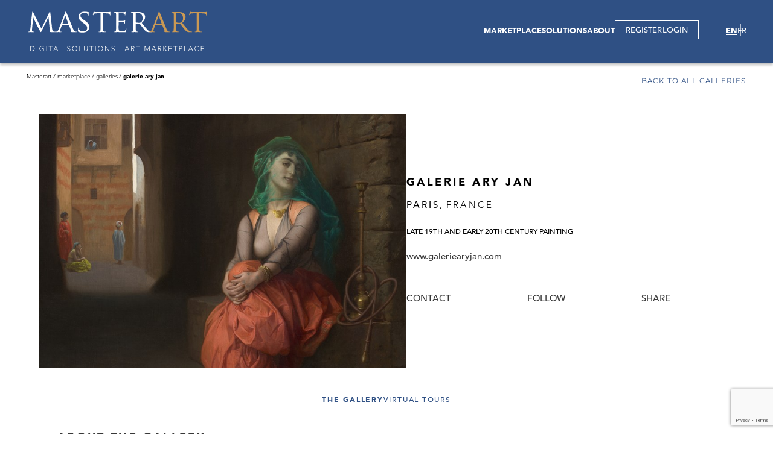

--- FILE ---
content_type: text/html; charset=utf-8
request_url: https://masterart.com/en/galleries/2095/galerie-ary-jan
body_size: 7779
content:


<!DOCTYPE html>
<html lang="en-US">
<head>
    <meta charset="utf-8" />
    <meta name="viewport" content="width=device-width, initial-scale=1.0" />
    <base href="/" />
    <link href="/plugins/ascarousel/css/ascarousel.css?v=0xwXg5-3L-oB2MH6xT0lTEknWCo3xfo543n5zcmv-Wc" rel="stylesheet" />
    <link href="/css/app.css?v=C-eoOuuoulJUIqD4dtur0GR1fbSWpQ6pzGYU6920OFc" rel="stylesheet" />
    <link href="/ArtSolution.Client.styles.css?v=GQuyIUJ9rAtmNx8E-fg8HDGRtapNLZil8vMoZ1O5XVU" rel="stylesheet" />
    <!--Blazor:{"type":"webassembly","assembly":"Microsoft.AspNetCore.Components.Web","typeName":"Microsoft.AspNetCore.Components.Web.HeadOutlet","parameterDefinitions":"W10=","parameterValues":"W10=","prerenderId":"61f9c85d021d4d23ac98442bc33143a3"}--><title>Galerie Ary Jan | MasterArt</title><meta property="og:title" content="Galerie Ary Jan | MasterArt" b-s37wkf6irp />
        <meta property="og:description" content="Created 20 years ago, the Galerie Ary Jan is now the only specialist for Orientalist and Belle Epoque paintings from the end of the 19th century and the beginning of the 20th. This unmissable gallery of these two specialities has been settled on 38 rue de Penthi&#xE8;vre for ten years and recently moved to the 32 Avenue Marceau 75008 Paris. The gallery took place in many events on the last ten years and is firmly turned to future, by meeting people during exhibitions and shows to enlarge its collection. Mathias Ary Jan, founder of the gallery, is also an expert of the painter Felix Ziem. He&#x2019;s preparing a catalogue raisonn&#xE9; with the Association Felix Ziem" b-s37wkf6irp />
        <meta property="og:image" content="https://images.masterart.com//GalerieAryJanMedia/Dealer/Galerie Ary Jan.636657975529541472.jpg?width=820&amp;height=570&amp;mode=max&amp;scale=both&amp;qlt=90&amp;format=jpg" b-s37wkf6irp />
        <meta property="og:image:width" content="820" b-s37wkf6irp>
        <meta property="og:image:height" content="570" b-s37wkf6irp>
        <meta name="description" content="Created 20 years ago, the Galerie Ary Jan is now the only specialist for Orientalist and Belle Epoque paintings from the end of the 19th century and the beginning of the 20th. This unmissable gallery of these two specialities has been settled on 38 rue de Penthi&#xE8;vre for ten years and recently moved to the 32 Avenue Marceau 75008 Paris. The gallery took place in many events on the last ten years and is firmly turned to future, by meeting people during exhibitions and shows to enlarge its collection. Mathias Ary Jan, founder of the gallery, is also an expert of the painter Felix Ziem. He&#x2019;s preparing a catalogue raisonn&#xE9; with the Association Felix Ziem" b-s37wkf6irp /><!--Blazor:{"prerenderId":"61f9c85d021d4d23ac98442bc33143a3"}-->
</head>
<body>
    <div b-oaar4khmq6 id="app">
        
    <!--Blazor:{"type":"webassembly","assembly":"ArtSolution.Client","typeName":"ArtSolution.Client.App","parameterDefinitions":"W10=","parameterValues":"W10=","prerenderId":"4ad3d5a23c384fb6b385b071cafc192a"}-->
<div class="wrapper " b-zxc9jhl449><header b-ofritzfh65><div class="header-inner" b-ofritzfh65><div class="logo-area" b-0lz7e6tunp><a href="/en" b-0lz7e6tunp><img src="/images/ui/masterart-desktop-logo.svg?v=1.0" class="img-fluid" alt="MasterArt logo" b-0lz7e6tunp></a>
    <a href="/en" class="mobile-logo" b-0lz7e6tunp><img src="/images/ui/masterart-desktop-logo.svg" class="w-100" alt="MasterArt logo" b-0lz7e6tunp></a></div>
        <div class="burger-area" b-hk5av1m1uo><button title="" type="button" class="btn-item menu-btn" b-m5wggfqxn0><span b-hk5av1m1uo></span></button></div>

<div class="navigation-area" b-hk5av1m1uo><div class="menu-area" b-hk5av1m1uo><nav b-hk5av1m1uo><ul class="main-menu" b-hk5av1m1uo><li class="main-item has-sub" b-hk5av1m1uo><a href="javascript:;">MARKETPLACE</a>
                        <div class="sub-menu-content" b-hk5av1m1uo><ul class="sub-menu" b-hk5av1m1uo><li class="sub-item" b-hk5av1m1uo><a href="/en/marketplace/artworks">ARTWORKS</a></li>
                                <li class="sub-item" b-hk5av1m1uo><a href="/en/marketplace/galleries">GALLERIES</a></li>
                                <li class="sub-item" b-hk5av1m1uo><a href="/en/marketplace/virtual-tour">VIRTUAL TOURS</a></li>
                                <li class="sub-item" b-hk5av1m1uo><a href="/en/marketplace/publications">Publications</a></li>
                                <li class="sub-item" b-hk5av1m1uo><a href="/en/marketplace/events">Events</a></li></ul></div></li>
                <li class="main-item has-sub" b-hk5av1m1uo><a href="javascript:;">SOLUTIONS</a>
                    <div class="sub-menu-content" b-hk5av1m1uo><ul class="sub-menu" b-hk5av1m1uo><li class="sub-item" b-hk5av1m1uo><a href="/en/solution/gallery">GALLERY</a></li>
                            <li class="sub-item" b-hk5av1m1uo><a href="/en/solution/fair">FAIR</a></li>
                            <li class="sub-item" b-hk5av1m1uo><a href="/en/solution/artist">ARTIST</a></li>
                            <li class="sub-item" b-hk5av1m1uo><a href="/en/solution/gallery-membership">Membership</a></li>
                            <li class="sub-item" b-hk5av1m1uo><a href="/en/solution/virtual-tour">Virtual Tour</a></li></ul></div></li>
                <li class="main-item" b-hk5av1m1uo><a href="/en/about-us">ABOUT</a></li>
                <li class="main-item btn-popup" b-hk5av1m1uo><button title="" type="button" data-type="popup" class="btn-item btn-registration" b-m5wggfqxn0>REGISTER</button>
                            <span class="separator" b-hk5av1m1uo></span>
                            <button title="" type="button" data-type="popup" class="btn-item btn-login" b-m5wggfqxn0>LOGIN</button></li></ul></nav></div>
    <div class="languages-area" b-hk5av1m1uo><ul b-hk5av1m1uo><li b-hk5av1m1uo><a href="https://masterart.com/en/galleries/2095/galerie-ary-jan" class="active">EN</a></li>
            <li b-hk5av1m1uo><a href="https://masterart.com:443/fr/galleries/2095/galerie-ary-jan">FR</a></li></ul></div></div></div></header>
        

        
        
        
        <main b-zxc9jhl449>
            
    <div class="gallery-details-page" b-s37wkf6irp><h1 b-s37wkf6irp></h1>
        <div class="detail-top-area" b-s37wkf6irp><section class="breadcrumps-area-outer" b-idihxhb6ko><section class="breadcrumps-area" b-idihxhb6ko><div class="item" b-idihxhb6ko><a href="/" b-idihxhb6ko>Masterart</a></div><div class="item" b-idihxhb6ko><span b-idihxhb6ko>Marketplace</span></div><div class="item" b-idihxhb6ko><a href="/en/marketplace/galleries" b-idihxhb6ko>Galleries</a></div><div class="item" b-idihxhb6ko><span b-idihxhb6ko>Galerie Ary Jan</span></div></section></section>
            <section class="back-to-area" b-oa7oy82swq><a href="/en/marketplace/galleries" target="_self" class="btn-item btn-back-to" b-m5wggfqxn0>Back to all galleries</a></section></div>
        <section class="detail-area" b-s37wkf6irp><div class="img-area" b-s37wkf6irp><div class="favourite-icon add" b-s37wkf6irp><span b-s37wkf6irp><svg viewBox="0 0 22 20" xmlns="http://www.w3.org/2000/svg" b-s37wkf6irp><path d="M2.82154 11.0671L10.3535 18.1427C10.6408 18.4125 10.7845 18.5475 10.9579 18.5621C10.9859 18.5645 11.0141 18.5645 11.042 18.5621C11.2155 18.5475 11.3591 18.4125 11.6464 18.1427L19.1784 11.0671C21.2976 9.07639 21.555 5.8004 19.7726 3.50316L19.4375 3.0712C17.3053 0.323046 13.0254 0.783934 11.5272 3.92304C11.3156 4.36646 10.6844 4.36646 10.4728 3.92304C8.97455 0.783934 4.69468 0.323046 2.56249 3.0712L2.22735 3.50316C0.445007 5.8004 0.702353 9.07639 2.82154 11.0671Z" stroke="white" stroke-width="1.4" b-s37wkf6irp></path></svg></span></div><img src="https://images.masterart.com//GalerieAryJanMedia/Dealer/Galerie Ary Jan.636657975529541472.jpg?width=820&amp;height=570&amp;mode=max&amp;scale=both&amp;qlt=90&amp;format=jpg" alt="image" class="w-100" b-s37wkf6irp /></div>
            <div class="txt-area" b-s37wkf6irp><p class="dealer-name" b-s37wkf6irp>Galerie Ary Jan</p><div class="locations" b-s37wkf6irp><p b-s37wkf6irp><span class="city" b-s37wkf6irp>Paris,
                                    </span>
                                    <span class="country" b-s37wkf6irp>France</span></p></div><div class="caption" b-s37wkf6irp>Late 19th and Early 20th Century Painting</div><div class="website" b-s37wkf6irp><a href="http://www.galeriearyjan.com" target="_blank" class="btn-website" b-s37wkf6irp>www.galeriearyjan.com</a></div><div class="btns-area" b-s37wkf6irp><button title="" type="button" class="btn-item " b-m5wggfqxn0>Contact</button>
                    <button title="" type="button" class="btn-item " b-m5wggfqxn0>Follow</button>
                    <a class="addthis_button_compact btn-item a2a_dd" value="Share" b-s37wkf6irp></a></div></div></section>
        <section class="tabs-area" b-s37wkf6irp><div class="tab-container" b-6svyg1axv6><div class="tab-header" b-6svyg1axv6><div class="carousel-container" b-q2yu6f9pox><div class="as-list-container" b-q2yu6f9pox><div class="list" b-q2yu6f9pox><div class="item" b-s37wkf6irp><button title="" type="button" class="btn-item active" data-key="about" b-m5wggfqxn0>The Gallery</button></div><div class="item" b-s37wkf6irp><button title="" type="button" class="btn-item " data-key="virtualTours" b-m5wggfqxn0>Virtual tours</button></div></div></div></div></div>
        <div class="tab-content-container" b-6svyg1axv6><div class="tab-content active" id="about" data-tab="about" b-8hgv9shjai><div class="gallery-inner" b-s37wkf6irp><div class="txt-area" b-s37wkf6irp><p class="section-title" b-s37wkf6irp>About the Gallery</p><div class="rm-txt-area" b-s37wkf6irp><div class="rm-txt" b-s37wkf6irp><div class="inner" b-s37wkf6irp>Created 20 years ago, the Galerie Ary Jan is now the only specialist for Orientalist and Belle Epoque paintings from the end of the 19th century and the beginning of the 20th. This unmissable gallery of these two specialities has been settled on 38 rue de Penthièvre for ten years and recently moved to the 32 Avenue Marceau 75008 Paris. The gallery took place in many events on the last ten years and is firmly turned to future, by meeting people during exhibitions and shows to enlarge its collection. Mathias Ary Jan, founder of the gallery, is also an expert of the painter Felix Ziem. He’s preparing a catalogue raisonné with the Association Felix Ziem</div></div>
                                        <div class="btn-area" b-s37wkf6irp><button title="" type="button" class="btn-item btn-more btn-desc-read-more d-none" data-more="Read more" data-less="Read less" b-m5wggfqxn0>Read more</button></div></div><div class="carousel-container-nav" b-s37wkf6irp><div class="as-list-container" b-s37wkf6irp><div class="list locations" b-s37wkf6irp><div class="location item" b-s37wkf6irp><button title="" type="button" class="btn-item btn-location" b-m5wggfqxn0>Paris</button>
                                                            <span class="full-location" b-s37wkf6irp>32 avenue Marceau, 75008, Paris, France</span></div></div></div></div></div><div class="map-area" b-s37wkf6irp><div class="carousel-container" b-q2yu6f9pox><div class="as-list-container" b-q2yu6f9pox><div class="list" b-q2yu6f9pox><div class="item" b-s37wkf6irp><iframe allowfullscreen frameborder="0" height="100%" referrerpolicy="no-referrer-when-downgrade" src="https://www.google.com/maps/embed/v1/place?key=AIzaSyBU_BWqXmJ3NjhuKrCJYO68XBbhri9RmBw&amp;q=Paris,France,32 avenue Marceau," style="border:0;height:100%;" width="100%" b-s37wkf6irp></iframe></div></div></div></div></div></div></div><div class="tab-content close" id="virtualTours" data-tab="virtualTours" b-8hgv9shjai><div class="content-list " data-type="vt" b-oxfxhwyo1c><div class="desc-area" b-oxfxhwyo1c></div><div class="list" b-oxfxhwyo1c><div class="item animate animate-top" b-ezc0bihw1l><div class="img-area" b-ezc0bihw1l><a href="http://vr.masterart.com/tours/4369/galerie-ary-jan/brafa-2025-stand-1" target="_self" b-ezc0bihw1l><img src="/galeriearyjanmedia/Tours/2025/brafa202520251268329906/images/thumb.jpg?width=500&amp;height=350&amp;mode=crop&amp;scale=both&amp;qlt=90" alt="BRAFA 2025 - STAND 1" class="w-100" b-ezc0bihw1l /></a></div><div class="txt-area" b-ezc0bihw1l><p class="dealer-name" b-ezc0bihw1l><a href="http://vr.masterart.com/tours/4369/galerie-ary-jan/brafa-2025-stand-1" target="_blank" b-ezc0bihw1l>Galerie Ary Jan</a></p>
                        <p class="title" b-ezc0bihw1l><a href="http://vr.masterart.com/tours/4369/galerie-ary-jan/brafa-2025-stand-1" target="_blank" b-ezc0bihw1l>BRAFA 2025 - STAND 1</a></p></div></div><div class="item animate animate-top" b-ezc0bihw1l><div class="img-area" b-ezc0bihw1l><a href="http://vr.masterart.com/tours/3762/galerie-ary-jan/brafa-art-fair-2020" target="_self" b-ezc0bihw1l><img src="/galeriearyjanmedia/Tours/2020/brafaartfair2020202012517382524/images/thumb.jpg?width=500&amp;height=350&amp;mode=crop&amp;scale=both&amp;qlt=90" alt="BRAFA Art Fair 2020" class="w-100" b-ezc0bihw1l /></a></div><div class="txt-area" b-ezc0bihw1l><p class="dealer-name" b-ezc0bihw1l><a href="http://vr.masterart.com/tours/3762/galerie-ary-jan/brafa-art-fair-2020" target="_blank" b-ezc0bihw1l>Galerie Ary Jan</a></p>
                        <p class="title" b-ezc0bihw1l><a href="http://vr.masterart.com/tours/3762/galerie-ary-jan/brafa-art-fair-2020" target="_blank" b-ezc0bihw1l>BRAFA Art Fair 2020</a></p></div></div><div class="item animate animate-top" b-ezc0bihw1l><div class="img-area" b-ezc0bihw1l><a href="http://vr.masterart.com/tours/3695/galerie-ary-jan/la-biennale-2019" target="_self" b-ezc0bihw1l><img src="/galeriearyjanmedia/Tours/2019/labiennale20192019913122434149/images/thumb.jpg?width=500&amp;height=350&amp;mode=crop&amp;scale=both&amp;qlt=90" alt="La Biennale 2019" class="w-100" b-ezc0bihw1l /></a></div><div class="txt-area" b-ezc0bihw1l><p class="dealer-name" b-ezc0bihw1l><a href="http://vr.masterart.com/tours/3695/galerie-ary-jan/la-biennale-2019" target="_blank" b-ezc0bihw1l>Galerie Ary Jan</a></p>
                        <p class="title" b-ezc0bihw1l><a href="http://vr.masterart.com/tours/3695/galerie-ary-jan/la-biennale-2019" target="_blank" b-ezc0bihw1l>La Biennale 2019</a></p></div></div><div class="item animate animate-top" b-ezc0bihw1l><div class="img-area" b-ezc0bihw1l><a href="http://vr.masterart.com/tours/3581/galerie-ary-jan/brafa-art-fair-2019" target="_self" b-ezc0bihw1l><img src="/galeriearyjanmedia/Tours/2019/brafaartfair20192019128151050198/images/thumb.jpg?width=500&amp;height=350&amp;mode=crop&amp;scale=both&amp;qlt=90" alt="BRAFA Art Fair 2019" class="w-100" b-ezc0bihw1l /></a></div><div class="txt-area" b-ezc0bihw1l><p class="dealer-name" b-ezc0bihw1l><a href="http://vr.masterart.com/tours/3581/galerie-ary-jan/brafa-art-fair-2019" target="_blank" b-ezc0bihw1l>Galerie Ary Jan</a></p>
                        <p class="title" b-ezc0bihw1l><a href="http://vr.masterart.com/tours/3581/galerie-ary-jan/brafa-art-fair-2019" target="_blank" b-ezc0bihw1l>BRAFA Art Fair 2019</a></p></div></div><div class="item animate animate-top" b-ezc0bihw1l><div class="img-area" b-ezc0bihw1l><a href="http://vr.masterart.com/tours/3489/galerie-ary-jan/la-biennale-paris-2018" target="_self" b-ezc0bihw1l><img src="/galeriearyjanmedia/Tours/2018/labiennaleparis20182018912152828394/images/thumb.jpg?width=500&amp;height=350&amp;mode=crop&amp;scale=both&amp;qlt=90" alt="La Biennale Paris 2018" class="w-100" b-ezc0bihw1l /></a></div><div class="txt-area" b-ezc0bihw1l><p class="dealer-name" b-ezc0bihw1l><a href="http://vr.masterart.com/tours/3489/galerie-ary-jan/la-biennale-paris-2018" target="_blank" b-ezc0bihw1l>Galerie Ary Jan</a></p>
                        <p class="title" b-ezc0bihw1l><a href="http://vr.masterart.com/tours/3489/galerie-ary-jan/la-biennale-paris-2018" target="_blank" b-ezc0bihw1l>La Biennale Paris 2018</a></p></div></div><div class="item animate animate-top" b-ezc0bihw1l><div class="img-area" b-ezc0bihw1l><a href="http://vr.masterart.com/tours/3300/galerie-ary-jan/brafa-2018" target="_self" b-ezc0bihw1l><img src="/galeriearyjanmedia/Tours/2018/brafa20182018126171229330/images/thumb.jpg?width=500&amp;height=350&amp;mode=crop&amp;scale=both&amp;qlt=90" alt="BRAFA 2018" class="w-100" b-ezc0bihw1l /></a></div><div class="txt-area" b-ezc0bihw1l><p class="dealer-name" b-ezc0bihw1l><a href="http://vr.masterart.com/tours/3300/galerie-ary-jan/brafa-2018" target="_blank" b-ezc0bihw1l>Galerie Ary Jan</a></p>
                        <p class="title" b-ezc0bihw1l><a href="http://vr.masterart.com/tours/3300/galerie-ary-jan/brafa-2018" target="_blank" b-ezc0bihw1l>BRAFA 2018</a></p></div></div><div class="item animate animate-top" b-ezc0bihw1l><div class="img-area" b-ezc0bihw1l><a href="http://vr.masterart.com/tours/3244/galerie-ary-jan/la-biennale-paris-2017" target="_self" b-ezc0bihw1l><img src="/galeriearyjanmedia/Tours/2017/labiennaleparis20172017914125654249/images/thumb.jpg?width=500&amp;height=350&amp;mode=crop&amp;scale=both&amp;qlt=90" alt="La Biennale Paris 2017" class="w-100" b-ezc0bihw1l /></a></div><div class="txt-area" b-ezc0bihw1l><p class="dealer-name" b-ezc0bihw1l><a href="http://vr.masterart.com/tours/3244/galerie-ary-jan/la-biennale-paris-2017" target="_blank" b-ezc0bihw1l>Galerie Ary Jan</a></p>
                        <p class="title" b-ezc0bihw1l><a href="http://vr.masterart.com/tours/3244/galerie-ary-jan/la-biennale-paris-2017" target="_blank" b-ezc0bihw1l>La Biennale Paris 2017</a></p></div></div></div></div></div></div></div></section></div>
            </main>
        <footer b-1arpf9krax><section class="instagram-section" b-ecgdj0nswx><p class="content-title" b-ecgdj0nswx>Instagram</p><div class="carousel-container" b-q2yu6f9pox><div class="as-list-container" b-q2yu6f9pox><div class="list" b-q2yu6f9pox><div class="item" b-ecgdj0nswx><div class="img-area" b-ecgdj0nswx><a href="https://www.instagram.com/p/DUIQ2muiCaa/" target="_blank" b-ecgdj0nswx><img src="https://scontent-ord5-3.cdninstagram.com/v/t51.82787-15/624574771_18565340212019216_8868693920231282439_n.jpg?stp=dst-jpg_e35_tt6&amp;_nc_cat=106&amp;ccb=7-5&amp;_nc_sid=18de74&amp;efg=eyJlZmdfdGFnIjoiQ0FST1VTRUxfSVRFTS5iZXN0X2ltYWdlX3VybGdlbi5DMyJ9&amp;_nc_ohc=fBDQMc_ahzcQ7kNvwEL6AWs&amp;_nc_oc=AdlVG6Vc8Q7gQDwWX6Ktd-9YpGOqmbW2FC-sfXnbaBWZxTJTqaMLbMlJ1dMX5i83kTE&amp;_nc_zt=23&amp;_nc_ht=scontent-ord5-3.cdninstagram.com&amp;edm=ANo9K5cEAAAA&amp;_nc_gid=Gc62RX7Zg2NIRmuthpEdZA&amp;oh=00_Afuk5J5TETizGWyq-NtyiIjS0ZmTIPtBRM_v1RtOtWjR9g&amp;oe=6984C112" class="w-100" b-ecgdj0nswx /><span class='instaalbum' b-ecgdj0nswx></span></a></div></div><div class="item" b-ecgdj0nswx><div class="img-area" b-ecgdj0nswx><a href="https://www.instagram.com/p/DT2LlxaiLza/" target="_blank" b-ecgdj0nswx><img src="https://scontent-ord5-3.cdninstagram.com/v/t51.82787-15/619606005_18563861929019216_6036371857786189216_n.jpg?stp=dst-jpg_e35_tt6&amp;_nc_cat=107&amp;ccb=7-5&amp;_nc_sid=18de74&amp;efg=eyJlZmdfdGFnIjoiQ0FST1VTRUxfSVRFTS5iZXN0X2ltYWdlX3VybGdlbi5DMyJ9&amp;_nc_ohc=qIUpWW3CRGQQ7kNvwFV8x6C&amp;_nc_oc=AdlYywfrbgAQJsxqUeD0USL97Z1fmqvLE0PAJmsalSWOZptFMDjc8tvnlGoy8XgDh58&amp;_nc_zt=23&amp;_nc_ht=scontent-ord5-3.cdninstagram.com&amp;edm=ANo9K5cEAAAA&amp;_nc_gid=Gc62RX7Zg2NIRmuthpEdZA&amp;oh=00_AfutRJm3KVySgpinRE5atBuW1_CqQUAMFbHU_4LNs5mkgg&amp;oe=6984C024" class="w-100" b-ecgdj0nswx /><span class='instaalbum' b-ecgdj0nswx></span></a></div></div><div class="item" b-ecgdj0nswx><div class="img-area" b-ecgdj0nswx><a href="https://www.instagram.com/p/DTk6zZQCNZU/" target="_blank" b-ecgdj0nswx><img src="https://scontent-ord5-3.cdninstagram.com/v/t51.82787-15/615938090_18562687963019216_7864863096218766746_n.jpg?stp=dst-jpg_e35_tt6&amp;_nc_cat=109&amp;ccb=7-5&amp;_nc_sid=18de74&amp;efg=eyJlZmdfdGFnIjoiQ0FST1VTRUxfSVRFTS5iZXN0X2ltYWdlX3VybGdlbi5DMyJ9&amp;_nc_ohc=kUsqYMKRhBQQ7kNvwEuB_C3&amp;_nc_oc=AdkdolGObmtihRMVBmTQ3TsUjcEt6nIuJD_k4n8Uh0zG5K5f22FKIEegzEBOMFiDj-k&amp;_nc_zt=23&amp;_nc_ht=scontent-ord5-3.cdninstagram.com&amp;edm=ANo9K5cEAAAA&amp;_nc_gid=Gc62RX7Zg2NIRmuthpEdZA&amp;oh=00_Afu8isJgFpdAc69IbsRjvwkXhuHHvPXzRHR6v7-qIeY0Gg&amp;oe=6984B6B7" class="w-100" b-ecgdj0nswx /><span class='instaalbum' b-ecgdj0nswx></span></a></div></div><div class="item" b-ecgdj0nswx><div class="img-area" b-ecgdj0nswx><a href="https://www.instagram.com/p/DThkaMPiH2N/" target="_blank" b-ecgdj0nswx><img src="https://scontent-ord5-2.cdninstagram.com/v/t51.82787-15/613631799_18562457467019216_9140387065546517526_n.jpg?stp=dst-jpg_e35_tt6&amp;_nc_cat=104&amp;ccb=7-5&amp;_nc_sid=18de74&amp;efg=eyJlZmdfdGFnIjoiQ0FST1VTRUxfSVRFTS5iZXN0X2ltYWdlX3VybGdlbi5DMyJ9&amp;_nc_ohc=F1xy2f_lCBQQ7kNvwHhXK-3&amp;_nc_oc=AdmQk_ajgY4P3VcIoDA50FCzh8LoNMIdKyYx-sNLCVhGRaFyE9UN4zY0kFpjqAi3Xps&amp;_nc_zt=23&amp;_nc_ht=scontent-ord5-2.cdninstagram.com&amp;edm=ANo9K5cEAAAA&amp;_nc_gid=Gc62RX7Zg2NIRmuthpEdZA&amp;oh=00_AfvGCKA3vlUcKq9tr4xCFsts_xooRe2Fyh7ffruSuPgBxw&amp;oe=6984BEE3" class="w-100" b-ecgdj0nswx /><span class='instaalbum' b-ecgdj0nswx></span></a></div></div><div class="item" b-ecgdj0nswx><div class="img-area" b-ecgdj0nswx><a href="https://www.instagram.com/p/DTS48nHCHbU/" target="_blank" b-ecgdj0nswx><img src="https://scontent-ord5-2.cdninstagram.com/v/t51.82787-15/610917469_18561476623019216_6480367896529598268_n.jpg?stp=dst-jpg_e35_tt6&amp;_nc_cat=103&amp;ccb=7-5&amp;_nc_sid=18de74&amp;efg=eyJlZmdfdGFnIjoiQ0FST1VTRUxfSVRFTS5iZXN0X2ltYWdlX3VybGdlbi5DMyJ9&amp;_nc_ohc=GjxvZBxNlPoQ7kNvwFUoVFL&amp;_nc_oc=Adl1L1jqWw4_RTNublVLOyK9YN9qEE7gAaf7FI8CS1WBoSX2y9zRvLTutrYZA9-v1yM&amp;_nc_zt=23&amp;_nc_ht=scontent-ord5-2.cdninstagram.com&amp;edm=ANo9K5cEAAAA&amp;_nc_gid=Gc62RX7Zg2NIRmuthpEdZA&amp;oh=00_AfuMy9_j_aba13PaOSzT_I4krRcMrMjkRFDB0816yAa4tQ&amp;oe=6984A181" class="w-100" b-ecgdj0nswx /><span class='instaalbum' b-ecgdj0nswx></span></a></div></div></div></div></div></section><section class="footer-content" b-1arpf9krax><div class="inner" b-1arpf9krax><div class="menu-area" b-1arpf9krax><div class="footer-address-area" b-1arpf9krax><a href="/" b-1arpf9krax><img src="./images/ui/footer-logo.svg" alt="logo" class="img-fluid" b-1arpf9krax></a>
                    <div class="company-address" b-1arpf9krax><p class="txt" b-1arpf9krax>63 Square Marie Louise<br />
1000 Brussels<br />
Belgium</p>
                        <p class="txt" b-1arpf9krax>
                            EMAIL: <a href="mailto:contact@masterart.com" b-1arpf9krax>contact@masterart.com</a></p>
                        <p class="txt" b-1arpf9krax>
                            TEL: <a href="tel:+32 2 884 61 76" b-1arpf9krax>+32 2 884 61 76</a></p></div></div>
                <div class="footer-menu-area" b-1arpf9krax><div class="list" b-1arpf9krax><div class="menu-item" b-1arpf9krax><button class="menu-parent" type="button" b-1arpf9krax>SOLUTIONS</button>
                            <div class="childs" b-1arpf9krax><a href="/en/solution/gallery" class="child-item" b-1arpf9krax>gallery</a>
                                <a href="/en/solution/fair" class="child-item" b-1arpf9krax>fair</a>
                                <a href="/en/solution/artist" class="child-item" b-1arpf9krax>artist</a>
                                <a href="/en/solution/gallery-membership" class="child-item" b-1arpf9krax>membership</a>
                                <a href="/en/solution/virtual-tour" class="child-item" b-1arpf9krax>virtual tour</a></div></div>
                        <div class="menu-item" b-1arpf9krax><button class="menu-parent" type="button" b-1arpf9krax>MARKETPLACE</button>
                            <div class="childs" b-1arpf9krax><a href="/en/marketplace/artworks" class="child-item" b-1arpf9krax>artworks</a>
                                <a href="/en/marketplace/galleries" class="child-item" b-1arpf9krax>galleries</a>
                                <a href="/en/marketplace/virtual-tour" class="child-item" b-1arpf9krax>virtual tours</a>
                                <a href="/en/marketplace/publications" class="child-item" b-1arpf9krax>publications</a></div></div>
                        <div class="menu-item" b-1arpf9krax><button class="menu-parent" type="button" b-1arpf9krax>About</button>
                            <div class="childs" b-1arpf9krax><a href="/en/about-us" class="child-item" b-1arpf9krax>masterart</a>
                                <a href="/en/faq" class="child-item" b-1arpf9krax>MARKETPLACE FAQ</a>
                                <a href="/en/terms-conditions" class="child-item" b-1arpf9krax>terms &amp; conditions</a></div></div></div></div>
                <div class="footer-newsletter-area" b-1arpf9krax><p class="section-title" b-1arpf9krax>NEWSLETTER</p>
                    <p class="section-caption" b-1arpf9krax>Subscribe to our newsletter</p>
                    <div class="input-area" b-1arpf9krax><form action="https://masterart.us15.list-manage.com/subscribe/post?u=29c61f343f4327c276ae47169&amp;amp;id=081ba84138" method="post" id="mc-embedded-subscribe-form" name="mc-embedded-subscribe-form" class="validate ma-subscribe-form" target="_blank" novalidate b-1arpf9krax><div class="mc-ma-form" id="mc_embed_signup_scroll" b-1arpf9krax><div style="position: absolute; left: -5000px;" aria-hidden="true" b-1arpf9krax><input type="text" name="b_29c61f343f4327c276ae47169_081ba84138" tabindex="-1" value b-1arpf9krax></div>
                                <input type="email" value name="EMAIL" class="required email" placeholder="Email address" id="mce-EMAIL" b-1arpf9krax />
                                <button type="submit" name="subscribe" id="mc-embedded-subscribe" class="btn-send button ma-mailchimp-submit" b-1arpf9krax>send</button>
                                <div id="mce-responses" class="clear" b-1arpf9krax><div class="response" id="mce-error-response" style="display:none" b-1arpf9krax></div>
                                    <div class="response" id="mce-success-response" style="display:none" b-1arpf9krax></div></div></div></form></div></div></div>
            <div class="bottom-area" b-1arpf9krax><div class="privacy-area" b-1arpf9krax><div class="item" b-1arpf9krax><button title="" type="button" class="btn-item " b-m5wggfqxn0>Privacy Policy</button></div>
                    <div class="item" b-1arpf9krax><button title="" type="button" class="btn-item " b-m5wggfqxn0>Cookie Policy</button></div>
                    <div class="item" b-1arpf9krax><button title="" type="button" class="btn-item " b-m5wggfqxn0>Accessibility Policy</button></div></div>
                <div class="social-area" b-1arpf9krax><p class="section-title" b-1arpf9krax>Follow us on</p>
                    <div class="socials" b-1arpf9krax><a href="https://www.facebook.com/MasterArtdotcom?fref=ts" target="_blank" class="btn-item " b-m5wggfqxn0><img src="/images/ui/Facebook-Negative.svg" b-1arpf9krax></a>
                        <a href="https://www.instagram.com/masterart_com/" target="_blank" class="btn-item " b-m5wggfqxn0><img src="/images/ui/Instagram-Negative.svg" b-1arpf9krax></a>
                        <a href="https://www.linkedin.com/company/masterart/" target="_blank" class="btn-item " b-m5wggfqxn0><img src="/images/ui/LinkedIn-Negative.svg" b-1arpf9krax></a></div></div></div></div></section></footer>
        
        
        
        
        <link href="/plugins/zoom/zoom.css?v=1.4" rel="stylesheet" b-7dpfi06yty>
</div>
        <!--Blazor:{"prerenderId":"4ad3d5a23c384fb6b385b071cafc192a"}-->

<script src="https://www.google.com/recaptcha/api.js?render=6LdYtPwZAAAAABGk_crv9FYkkeCwAuf3sD6LgK2H"></script>
<script src="js/recaptcha.js"></script>

    </div>

    <div b-oaar4khmq6 id="blazor-error-ui">
        An unhandled error has occurred.
        <a b-oaar4khmq6 href="" class="reload">Reload</a>
        <a b-oaar4khmq6 class="dismiss">🗙</a>
    </div>

    <script src="_framework/blazor.webassembly.js"></script>
    <script src="/plugins/ASCarousel/js/ASCarousel.js?v=zSWIc4nN3zkT2OWCpf4hJo6-YgItfpPK0f2P5y5FXlc"></script>
    <script src="/plugins/jquery/jquery-3.2.1.min.js"></script>
    <script src="/js/main.js?v=T06UTsT74uis-qlP9mQx2WTqpLMHNi_hZQpW1HqvQM0"></script>

    
</body>
</html>

--- FILE ---
content_type: text/html; charset=utf-8
request_url: https://www.google.com/recaptcha/api2/anchor?ar=1&k=6LdYtPwZAAAAABGk_crv9FYkkeCwAuf3sD6LgK2H&co=aHR0cHM6Ly9tYXN0ZXJhcnQuY29tOjQ0Mw..&hl=en&v=N67nZn4AqZkNcbeMu4prBgzg&size=invisible&anchor-ms=20000&execute-ms=30000&cb=xqoxe0qqlygf
body_size: 48658
content:
<!DOCTYPE HTML><html dir="ltr" lang="en"><head><meta http-equiv="Content-Type" content="text/html; charset=UTF-8">
<meta http-equiv="X-UA-Compatible" content="IE=edge">
<title>reCAPTCHA</title>
<style type="text/css">
/* cyrillic-ext */
@font-face {
  font-family: 'Roboto';
  font-style: normal;
  font-weight: 400;
  font-stretch: 100%;
  src: url(//fonts.gstatic.com/s/roboto/v48/KFO7CnqEu92Fr1ME7kSn66aGLdTylUAMa3GUBHMdazTgWw.woff2) format('woff2');
  unicode-range: U+0460-052F, U+1C80-1C8A, U+20B4, U+2DE0-2DFF, U+A640-A69F, U+FE2E-FE2F;
}
/* cyrillic */
@font-face {
  font-family: 'Roboto';
  font-style: normal;
  font-weight: 400;
  font-stretch: 100%;
  src: url(//fonts.gstatic.com/s/roboto/v48/KFO7CnqEu92Fr1ME7kSn66aGLdTylUAMa3iUBHMdazTgWw.woff2) format('woff2');
  unicode-range: U+0301, U+0400-045F, U+0490-0491, U+04B0-04B1, U+2116;
}
/* greek-ext */
@font-face {
  font-family: 'Roboto';
  font-style: normal;
  font-weight: 400;
  font-stretch: 100%;
  src: url(//fonts.gstatic.com/s/roboto/v48/KFO7CnqEu92Fr1ME7kSn66aGLdTylUAMa3CUBHMdazTgWw.woff2) format('woff2');
  unicode-range: U+1F00-1FFF;
}
/* greek */
@font-face {
  font-family: 'Roboto';
  font-style: normal;
  font-weight: 400;
  font-stretch: 100%;
  src: url(//fonts.gstatic.com/s/roboto/v48/KFO7CnqEu92Fr1ME7kSn66aGLdTylUAMa3-UBHMdazTgWw.woff2) format('woff2');
  unicode-range: U+0370-0377, U+037A-037F, U+0384-038A, U+038C, U+038E-03A1, U+03A3-03FF;
}
/* math */
@font-face {
  font-family: 'Roboto';
  font-style: normal;
  font-weight: 400;
  font-stretch: 100%;
  src: url(//fonts.gstatic.com/s/roboto/v48/KFO7CnqEu92Fr1ME7kSn66aGLdTylUAMawCUBHMdazTgWw.woff2) format('woff2');
  unicode-range: U+0302-0303, U+0305, U+0307-0308, U+0310, U+0312, U+0315, U+031A, U+0326-0327, U+032C, U+032F-0330, U+0332-0333, U+0338, U+033A, U+0346, U+034D, U+0391-03A1, U+03A3-03A9, U+03B1-03C9, U+03D1, U+03D5-03D6, U+03F0-03F1, U+03F4-03F5, U+2016-2017, U+2034-2038, U+203C, U+2040, U+2043, U+2047, U+2050, U+2057, U+205F, U+2070-2071, U+2074-208E, U+2090-209C, U+20D0-20DC, U+20E1, U+20E5-20EF, U+2100-2112, U+2114-2115, U+2117-2121, U+2123-214F, U+2190, U+2192, U+2194-21AE, U+21B0-21E5, U+21F1-21F2, U+21F4-2211, U+2213-2214, U+2216-22FF, U+2308-230B, U+2310, U+2319, U+231C-2321, U+2336-237A, U+237C, U+2395, U+239B-23B7, U+23D0, U+23DC-23E1, U+2474-2475, U+25AF, U+25B3, U+25B7, U+25BD, U+25C1, U+25CA, U+25CC, U+25FB, U+266D-266F, U+27C0-27FF, U+2900-2AFF, U+2B0E-2B11, U+2B30-2B4C, U+2BFE, U+3030, U+FF5B, U+FF5D, U+1D400-1D7FF, U+1EE00-1EEFF;
}
/* symbols */
@font-face {
  font-family: 'Roboto';
  font-style: normal;
  font-weight: 400;
  font-stretch: 100%;
  src: url(//fonts.gstatic.com/s/roboto/v48/KFO7CnqEu92Fr1ME7kSn66aGLdTylUAMaxKUBHMdazTgWw.woff2) format('woff2');
  unicode-range: U+0001-000C, U+000E-001F, U+007F-009F, U+20DD-20E0, U+20E2-20E4, U+2150-218F, U+2190, U+2192, U+2194-2199, U+21AF, U+21E6-21F0, U+21F3, U+2218-2219, U+2299, U+22C4-22C6, U+2300-243F, U+2440-244A, U+2460-24FF, U+25A0-27BF, U+2800-28FF, U+2921-2922, U+2981, U+29BF, U+29EB, U+2B00-2BFF, U+4DC0-4DFF, U+FFF9-FFFB, U+10140-1018E, U+10190-1019C, U+101A0, U+101D0-101FD, U+102E0-102FB, U+10E60-10E7E, U+1D2C0-1D2D3, U+1D2E0-1D37F, U+1F000-1F0FF, U+1F100-1F1AD, U+1F1E6-1F1FF, U+1F30D-1F30F, U+1F315, U+1F31C, U+1F31E, U+1F320-1F32C, U+1F336, U+1F378, U+1F37D, U+1F382, U+1F393-1F39F, U+1F3A7-1F3A8, U+1F3AC-1F3AF, U+1F3C2, U+1F3C4-1F3C6, U+1F3CA-1F3CE, U+1F3D4-1F3E0, U+1F3ED, U+1F3F1-1F3F3, U+1F3F5-1F3F7, U+1F408, U+1F415, U+1F41F, U+1F426, U+1F43F, U+1F441-1F442, U+1F444, U+1F446-1F449, U+1F44C-1F44E, U+1F453, U+1F46A, U+1F47D, U+1F4A3, U+1F4B0, U+1F4B3, U+1F4B9, U+1F4BB, U+1F4BF, U+1F4C8-1F4CB, U+1F4D6, U+1F4DA, U+1F4DF, U+1F4E3-1F4E6, U+1F4EA-1F4ED, U+1F4F7, U+1F4F9-1F4FB, U+1F4FD-1F4FE, U+1F503, U+1F507-1F50B, U+1F50D, U+1F512-1F513, U+1F53E-1F54A, U+1F54F-1F5FA, U+1F610, U+1F650-1F67F, U+1F687, U+1F68D, U+1F691, U+1F694, U+1F698, U+1F6AD, U+1F6B2, U+1F6B9-1F6BA, U+1F6BC, U+1F6C6-1F6CF, U+1F6D3-1F6D7, U+1F6E0-1F6EA, U+1F6F0-1F6F3, U+1F6F7-1F6FC, U+1F700-1F7FF, U+1F800-1F80B, U+1F810-1F847, U+1F850-1F859, U+1F860-1F887, U+1F890-1F8AD, U+1F8B0-1F8BB, U+1F8C0-1F8C1, U+1F900-1F90B, U+1F93B, U+1F946, U+1F984, U+1F996, U+1F9E9, U+1FA00-1FA6F, U+1FA70-1FA7C, U+1FA80-1FA89, U+1FA8F-1FAC6, U+1FACE-1FADC, U+1FADF-1FAE9, U+1FAF0-1FAF8, U+1FB00-1FBFF;
}
/* vietnamese */
@font-face {
  font-family: 'Roboto';
  font-style: normal;
  font-weight: 400;
  font-stretch: 100%;
  src: url(//fonts.gstatic.com/s/roboto/v48/KFO7CnqEu92Fr1ME7kSn66aGLdTylUAMa3OUBHMdazTgWw.woff2) format('woff2');
  unicode-range: U+0102-0103, U+0110-0111, U+0128-0129, U+0168-0169, U+01A0-01A1, U+01AF-01B0, U+0300-0301, U+0303-0304, U+0308-0309, U+0323, U+0329, U+1EA0-1EF9, U+20AB;
}
/* latin-ext */
@font-face {
  font-family: 'Roboto';
  font-style: normal;
  font-weight: 400;
  font-stretch: 100%;
  src: url(//fonts.gstatic.com/s/roboto/v48/KFO7CnqEu92Fr1ME7kSn66aGLdTylUAMa3KUBHMdazTgWw.woff2) format('woff2');
  unicode-range: U+0100-02BA, U+02BD-02C5, U+02C7-02CC, U+02CE-02D7, U+02DD-02FF, U+0304, U+0308, U+0329, U+1D00-1DBF, U+1E00-1E9F, U+1EF2-1EFF, U+2020, U+20A0-20AB, U+20AD-20C0, U+2113, U+2C60-2C7F, U+A720-A7FF;
}
/* latin */
@font-face {
  font-family: 'Roboto';
  font-style: normal;
  font-weight: 400;
  font-stretch: 100%;
  src: url(//fonts.gstatic.com/s/roboto/v48/KFO7CnqEu92Fr1ME7kSn66aGLdTylUAMa3yUBHMdazQ.woff2) format('woff2');
  unicode-range: U+0000-00FF, U+0131, U+0152-0153, U+02BB-02BC, U+02C6, U+02DA, U+02DC, U+0304, U+0308, U+0329, U+2000-206F, U+20AC, U+2122, U+2191, U+2193, U+2212, U+2215, U+FEFF, U+FFFD;
}
/* cyrillic-ext */
@font-face {
  font-family: 'Roboto';
  font-style: normal;
  font-weight: 500;
  font-stretch: 100%;
  src: url(//fonts.gstatic.com/s/roboto/v48/KFO7CnqEu92Fr1ME7kSn66aGLdTylUAMa3GUBHMdazTgWw.woff2) format('woff2');
  unicode-range: U+0460-052F, U+1C80-1C8A, U+20B4, U+2DE0-2DFF, U+A640-A69F, U+FE2E-FE2F;
}
/* cyrillic */
@font-face {
  font-family: 'Roboto';
  font-style: normal;
  font-weight: 500;
  font-stretch: 100%;
  src: url(//fonts.gstatic.com/s/roboto/v48/KFO7CnqEu92Fr1ME7kSn66aGLdTylUAMa3iUBHMdazTgWw.woff2) format('woff2');
  unicode-range: U+0301, U+0400-045F, U+0490-0491, U+04B0-04B1, U+2116;
}
/* greek-ext */
@font-face {
  font-family: 'Roboto';
  font-style: normal;
  font-weight: 500;
  font-stretch: 100%;
  src: url(//fonts.gstatic.com/s/roboto/v48/KFO7CnqEu92Fr1ME7kSn66aGLdTylUAMa3CUBHMdazTgWw.woff2) format('woff2');
  unicode-range: U+1F00-1FFF;
}
/* greek */
@font-face {
  font-family: 'Roboto';
  font-style: normal;
  font-weight: 500;
  font-stretch: 100%;
  src: url(//fonts.gstatic.com/s/roboto/v48/KFO7CnqEu92Fr1ME7kSn66aGLdTylUAMa3-UBHMdazTgWw.woff2) format('woff2');
  unicode-range: U+0370-0377, U+037A-037F, U+0384-038A, U+038C, U+038E-03A1, U+03A3-03FF;
}
/* math */
@font-face {
  font-family: 'Roboto';
  font-style: normal;
  font-weight: 500;
  font-stretch: 100%;
  src: url(//fonts.gstatic.com/s/roboto/v48/KFO7CnqEu92Fr1ME7kSn66aGLdTylUAMawCUBHMdazTgWw.woff2) format('woff2');
  unicode-range: U+0302-0303, U+0305, U+0307-0308, U+0310, U+0312, U+0315, U+031A, U+0326-0327, U+032C, U+032F-0330, U+0332-0333, U+0338, U+033A, U+0346, U+034D, U+0391-03A1, U+03A3-03A9, U+03B1-03C9, U+03D1, U+03D5-03D6, U+03F0-03F1, U+03F4-03F5, U+2016-2017, U+2034-2038, U+203C, U+2040, U+2043, U+2047, U+2050, U+2057, U+205F, U+2070-2071, U+2074-208E, U+2090-209C, U+20D0-20DC, U+20E1, U+20E5-20EF, U+2100-2112, U+2114-2115, U+2117-2121, U+2123-214F, U+2190, U+2192, U+2194-21AE, U+21B0-21E5, U+21F1-21F2, U+21F4-2211, U+2213-2214, U+2216-22FF, U+2308-230B, U+2310, U+2319, U+231C-2321, U+2336-237A, U+237C, U+2395, U+239B-23B7, U+23D0, U+23DC-23E1, U+2474-2475, U+25AF, U+25B3, U+25B7, U+25BD, U+25C1, U+25CA, U+25CC, U+25FB, U+266D-266F, U+27C0-27FF, U+2900-2AFF, U+2B0E-2B11, U+2B30-2B4C, U+2BFE, U+3030, U+FF5B, U+FF5D, U+1D400-1D7FF, U+1EE00-1EEFF;
}
/* symbols */
@font-face {
  font-family: 'Roboto';
  font-style: normal;
  font-weight: 500;
  font-stretch: 100%;
  src: url(//fonts.gstatic.com/s/roboto/v48/KFO7CnqEu92Fr1ME7kSn66aGLdTylUAMaxKUBHMdazTgWw.woff2) format('woff2');
  unicode-range: U+0001-000C, U+000E-001F, U+007F-009F, U+20DD-20E0, U+20E2-20E4, U+2150-218F, U+2190, U+2192, U+2194-2199, U+21AF, U+21E6-21F0, U+21F3, U+2218-2219, U+2299, U+22C4-22C6, U+2300-243F, U+2440-244A, U+2460-24FF, U+25A0-27BF, U+2800-28FF, U+2921-2922, U+2981, U+29BF, U+29EB, U+2B00-2BFF, U+4DC0-4DFF, U+FFF9-FFFB, U+10140-1018E, U+10190-1019C, U+101A0, U+101D0-101FD, U+102E0-102FB, U+10E60-10E7E, U+1D2C0-1D2D3, U+1D2E0-1D37F, U+1F000-1F0FF, U+1F100-1F1AD, U+1F1E6-1F1FF, U+1F30D-1F30F, U+1F315, U+1F31C, U+1F31E, U+1F320-1F32C, U+1F336, U+1F378, U+1F37D, U+1F382, U+1F393-1F39F, U+1F3A7-1F3A8, U+1F3AC-1F3AF, U+1F3C2, U+1F3C4-1F3C6, U+1F3CA-1F3CE, U+1F3D4-1F3E0, U+1F3ED, U+1F3F1-1F3F3, U+1F3F5-1F3F7, U+1F408, U+1F415, U+1F41F, U+1F426, U+1F43F, U+1F441-1F442, U+1F444, U+1F446-1F449, U+1F44C-1F44E, U+1F453, U+1F46A, U+1F47D, U+1F4A3, U+1F4B0, U+1F4B3, U+1F4B9, U+1F4BB, U+1F4BF, U+1F4C8-1F4CB, U+1F4D6, U+1F4DA, U+1F4DF, U+1F4E3-1F4E6, U+1F4EA-1F4ED, U+1F4F7, U+1F4F9-1F4FB, U+1F4FD-1F4FE, U+1F503, U+1F507-1F50B, U+1F50D, U+1F512-1F513, U+1F53E-1F54A, U+1F54F-1F5FA, U+1F610, U+1F650-1F67F, U+1F687, U+1F68D, U+1F691, U+1F694, U+1F698, U+1F6AD, U+1F6B2, U+1F6B9-1F6BA, U+1F6BC, U+1F6C6-1F6CF, U+1F6D3-1F6D7, U+1F6E0-1F6EA, U+1F6F0-1F6F3, U+1F6F7-1F6FC, U+1F700-1F7FF, U+1F800-1F80B, U+1F810-1F847, U+1F850-1F859, U+1F860-1F887, U+1F890-1F8AD, U+1F8B0-1F8BB, U+1F8C0-1F8C1, U+1F900-1F90B, U+1F93B, U+1F946, U+1F984, U+1F996, U+1F9E9, U+1FA00-1FA6F, U+1FA70-1FA7C, U+1FA80-1FA89, U+1FA8F-1FAC6, U+1FACE-1FADC, U+1FADF-1FAE9, U+1FAF0-1FAF8, U+1FB00-1FBFF;
}
/* vietnamese */
@font-face {
  font-family: 'Roboto';
  font-style: normal;
  font-weight: 500;
  font-stretch: 100%;
  src: url(//fonts.gstatic.com/s/roboto/v48/KFO7CnqEu92Fr1ME7kSn66aGLdTylUAMa3OUBHMdazTgWw.woff2) format('woff2');
  unicode-range: U+0102-0103, U+0110-0111, U+0128-0129, U+0168-0169, U+01A0-01A1, U+01AF-01B0, U+0300-0301, U+0303-0304, U+0308-0309, U+0323, U+0329, U+1EA0-1EF9, U+20AB;
}
/* latin-ext */
@font-face {
  font-family: 'Roboto';
  font-style: normal;
  font-weight: 500;
  font-stretch: 100%;
  src: url(//fonts.gstatic.com/s/roboto/v48/KFO7CnqEu92Fr1ME7kSn66aGLdTylUAMa3KUBHMdazTgWw.woff2) format('woff2');
  unicode-range: U+0100-02BA, U+02BD-02C5, U+02C7-02CC, U+02CE-02D7, U+02DD-02FF, U+0304, U+0308, U+0329, U+1D00-1DBF, U+1E00-1E9F, U+1EF2-1EFF, U+2020, U+20A0-20AB, U+20AD-20C0, U+2113, U+2C60-2C7F, U+A720-A7FF;
}
/* latin */
@font-face {
  font-family: 'Roboto';
  font-style: normal;
  font-weight: 500;
  font-stretch: 100%;
  src: url(//fonts.gstatic.com/s/roboto/v48/KFO7CnqEu92Fr1ME7kSn66aGLdTylUAMa3yUBHMdazQ.woff2) format('woff2');
  unicode-range: U+0000-00FF, U+0131, U+0152-0153, U+02BB-02BC, U+02C6, U+02DA, U+02DC, U+0304, U+0308, U+0329, U+2000-206F, U+20AC, U+2122, U+2191, U+2193, U+2212, U+2215, U+FEFF, U+FFFD;
}
/* cyrillic-ext */
@font-face {
  font-family: 'Roboto';
  font-style: normal;
  font-weight: 900;
  font-stretch: 100%;
  src: url(//fonts.gstatic.com/s/roboto/v48/KFO7CnqEu92Fr1ME7kSn66aGLdTylUAMa3GUBHMdazTgWw.woff2) format('woff2');
  unicode-range: U+0460-052F, U+1C80-1C8A, U+20B4, U+2DE0-2DFF, U+A640-A69F, U+FE2E-FE2F;
}
/* cyrillic */
@font-face {
  font-family: 'Roboto';
  font-style: normal;
  font-weight: 900;
  font-stretch: 100%;
  src: url(//fonts.gstatic.com/s/roboto/v48/KFO7CnqEu92Fr1ME7kSn66aGLdTylUAMa3iUBHMdazTgWw.woff2) format('woff2');
  unicode-range: U+0301, U+0400-045F, U+0490-0491, U+04B0-04B1, U+2116;
}
/* greek-ext */
@font-face {
  font-family: 'Roboto';
  font-style: normal;
  font-weight: 900;
  font-stretch: 100%;
  src: url(//fonts.gstatic.com/s/roboto/v48/KFO7CnqEu92Fr1ME7kSn66aGLdTylUAMa3CUBHMdazTgWw.woff2) format('woff2');
  unicode-range: U+1F00-1FFF;
}
/* greek */
@font-face {
  font-family: 'Roboto';
  font-style: normal;
  font-weight: 900;
  font-stretch: 100%;
  src: url(//fonts.gstatic.com/s/roboto/v48/KFO7CnqEu92Fr1ME7kSn66aGLdTylUAMa3-UBHMdazTgWw.woff2) format('woff2');
  unicode-range: U+0370-0377, U+037A-037F, U+0384-038A, U+038C, U+038E-03A1, U+03A3-03FF;
}
/* math */
@font-face {
  font-family: 'Roboto';
  font-style: normal;
  font-weight: 900;
  font-stretch: 100%;
  src: url(//fonts.gstatic.com/s/roboto/v48/KFO7CnqEu92Fr1ME7kSn66aGLdTylUAMawCUBHMdazTgWw.woff2) format('woff2');
  unicode-range: U+0302-0303, U+0305, U+0307-0308, U+0310, U+0312, U+0315, U+031A, U+0326-0327, U+032C, U+032F-0330, U+0332-0333, U+0338, U+033A, U+0346, U+034D, U+0391-03A1, U+03A3-03A9, U+03B1-03C9, U+03D1, U+03D5-03D6, U+03F0-03F1, U+03F4-03F5, U+2016-2017, U+2034-2038, U+203C, U+2040, U+2043, U+2047, U+2050, U+2057, U+205F, U+2070-2071, U+2074-208E, U+2090-209C, U+20D0-20DC, U+20E1, U+20E5-20EF, U+2100-2112, U+2114-2115, U+2117-2121, U+2123-214F, U+2190, U+2192, U+2194-21AE, U+21B0-21E5, U+21F1-21F2, U+21F4-2211, U+2213-2214, U+2216-22FF, U+2308-230B, U+2310, U+2319, U+231C-2321, U+2336-237A, U+237C, U+2395, U+239B-23B7, U+23D0, U+23DC-23E1, U+2474-2475, U+25AF, U+25B3, U+25B7, U+25BD, U+25C1, U+25CA, U+25CC, U+25FB, U+266D-266F, U+27C0-27FF, U+2900-2AFF, U+2B0E-2B11, U+2B30-2B4C, U+2BFE, U+3030, U+FF5B, U+FF5D, U+1D400-1D7FF, U+1EE00-1EEFF;
}
/* symbols */
@font-face {
  font-family: 'Roboto';
  font-style: normal;
  font-weight: 900;
  font-stretch: 100%;
  src: url(//fonts.gstatic.com/s/roboto/v48/KFO7CnqEu92Fr1ME7kSn66aGLdTylUAMaxKUBHMdazTgWw.woff2) format('woff2');
  unicode-range: U+0001-000C, U+000E-001F, U+007F-009F, U+20DD-20E0, U+20E2-20E4, U+2150-218F, U+2190, U+2192, U+2194-2199, U+21AF, U+21E6-21F0, U+21F3, U+2218-2219, U+2299, U+22C4-22C6, U+2300-243F, U+2440-244A, U+2460-24FF, U+25A0-27BF, U+2800-28FF, U+2921-2922, U+2981, U+29BF, U+29EB, U+2B00-2BFF, U+4DC0-4DFF, U+FFF9-FFFB, U+10140-1018E, U+10190-1019C, U+101A0, U+101D0-101FD, U+102E0-102FB, U+10E60-10E7E, U+1D2C0-1D2D3, U+1D2E0-1D37F, U+1F000-1F0FF, U+1F100-1F1AD, U+1F1E6-1F1FF, U+1F30D-1F30F, U+1F315, U+1F31C, U+1F31E, U+1F320-1F32C, U+1F336, U+1F378, U+1F37D, U+1F382, U+1F393-1F39F, U+1F3A7-1F3A8, U+1F3AC-1F3AF, U+1F3C2, U+1F3C4-1F3C6, U+1F3CA-1F3CE, U+1F3D4-1F3E0, U+1F3ED, U+1F3F1-1F3F3, U+1F3F5-1F3F7, U+1F408, U+1F415, U+1F41F, U+1F426, U+1F43F, U+1F441-1F442, U+1F444, U+1F446-1F449, U+1F44C-1F44E, U+1F453, U+1F46A, U+1F47D, U+1F4A3, U+1F4B0, U+1F4B3, U+1F4B9, U+1F4BB, U+1F4BF, U+1F4C8-1F4CB, U+1F4D6, U+1F4DA, U+1F4DF, U+1F4E3-1F4E6, U+1F4EA-1F4ED, U+1F4F7, U+1F4F9-1F4FB, U+1F4FD-1F4FE, U+1F503, U+1F507-1F50B, U+1F50D, U+1F512-1F513, U+1F53E-1F54A, U+1F54F-1F5FA, U+1F610, U+1F650-1F67F, U+1F687, U+1F68D, U+1F691, U+1F694, U+1F698, U+1F6AD, U+1F6B2, U+1F6B9-1F6BA, U+1F6BC, U+1F6C6-1F6CF, U+1F6D3-1F6D7, U+1F6E0-1F6EA, U+1F6F0-1F6F3, U+1F6F7-1F6FC, U+1F700-1F7FF, U+1F800-1F80B, U+1F810-1F847, U+1F850-1F859, U+1F860-1F887, U+1F890-1F8AD, U+1F8B0-1F8BB, U+1F8C0-1F8C1, U+1F900-1F90B, U+1F93B, U+1F946, U+1F984, U+1F996, U+1F9E9, U+1FA00-1FA6F, U+1FA70-1FA7C, U+1FA80-1FA89, U+1FA8F-1FAC6, U+1FACE-1FADC, U+1FADF-1FAE9, U+1FAF0-1FAF8, U+1FB00-1FBFF;
}
/* vietnamese */
@font-face {
  font-family: 'Roboto';
  font-style: normal;
  font-weight: 900;
  font-stretch: 100%;
  src: url(//fonts.gstatic.com/s/roboto/v48/KFO7CnqEu92Fr1ME7kSn66aGLdTylUAMa3OUBHMdazTgWw.woff2) format('woff2');
  unicode-range: U+0102-0103, U+0110-0111, U+0128-0129, U+0168-0169, U+01A0-01A1, U+01AF-01B0, U+0300-0301, U+0303-0304, U+0308-0309, U+0323, U+0329, U+1EA0-1EF9, U+20AB;
}
/* latin-ext */
@font-face {
  font-family: 'Roboto';
  font-style: normal;
  font-weight: 900;
  font-stretch: 100%;
  src: url(//fonts.gstatic.com/s/roboto/v48/KFO7CnqEu92Fr1ME7kSn66aGLdTylUAMa3KUBHMdazTgWw.woff2) format('woff2');
  unicode-range: U+0100-02BA, U+02BD-02C5, U+02C7-02CC, U+02CE-02D7, U+02DD-02FF, U+0304, U+0308, U+0329, U+1D00-1DBF, U+1E00-1E9F, U+1EF2-1EFF, U+2020, U+20A0-20AB, U+20AD-20C0, U+2113, U+2C60-2C7F, U+A720-A7FF;
}
/* latin */
@font-face {
  font-family: 'Roboto';
  font-style: normal;
  font-weight: 900;
  font-stretch: 100%;
  src: url(//fonts.gstatic.com/s/roboto/v48/KFO7CnqEu92Fr1ME7kSn66aGLdTylUAMa3yUBHMdazQ.woff2) format('woff2');
  unicode-range: U+0000-00FF, U+0131, U+0152-0153, U+02BB-02BC, U+02C6, U+02DA, U+02DC, U+0304, U+0308, U+0329, U+2000-206F, U+20AC, U+2122, U+2191, U+2193, U+2212, U+2215, U+FEFF, U+FFFD;
}

</style>
<link rel="stylesheet" type="text/css" href="https://www.gstatic.com/recaptcha/releases/N67nZn4AqZkNcbeMu4prBgzg/styles__ltr.css">
<script nonce="I6YbENpS-3ErBVjtPkACCg" type="text/javascript">window['__recaptcha_api'] = 'https://www.google.com/recaptcha/api2/';</script>
<script type="text/javascript" src="https://www.gstatic.com/recaptcha/releases/N67nZn4AqZkNcbeMu4prBgzg/recaptcha__en.js" nonce="I6YbENpS-3ErBVjtPkACCg">
      
    </script></head>
<body><div id="rc-anchor-alert" class="rc-anchor-alert"></div>
<input type="hidden" id="recaptcha-token" value="[base64]">
<script type="text/javascript" nonce="I6YbENpS-3ErBVjtPkACCg">
      recaptcha.anchor.Main.init("[\x22ainput\x22,[\x22bgdata\x22,\x22\x22,\[base64]/[base64]/MjU1Ong/[base64]/[base64]/[base64]/[base64]/[base64]/[base64]/[base64]/[base64]/[base64]/[base64]/[base64]/[base64]/[base64]/[base64]/[base64]\\u003d\x22,\[base64]\x22,\x22w5ZuMhVYLMKpDgzClsObwqDDqHzCvxQDYH8IA8KyUMO2wpvDjzhWV2fCqMOrH8O/QE5TGxt9w5bCqVQDNWQYw47DlMOCw4dbwoTDv2QQYQcRw73DnCsGwrHDkMOew4wIw6IEMHDCmMOYa8OGw6oIOMKiw7ZscSHDhMOtYcOtTcOXYxnCoFfCngrDn1/CpMKqI8KsM8OBN0/DpTDDqzDDkcOOwrXChMKDw7AhbcO9w75kDB/[base64]/H2MPXxBlwofCusOzwrRvZ8OkwqIAw4kJw7HCrcOzCCdTPkDCn8O9w6XCkUzDkMOQUMK9N8OEQRLClMKPf8OXIMKFWQrDhBQ7eXzCrsOaO8Kuw73DgsK2DMOiw5QAw6AMwqTDgyF/fw/DhVXCqjJ0OMOkecKwe8OOP8KOLsK+wrsRw5bDiybCqcOqXsOFwrPCmW3CgcOow6gQckc0w5k/wrPCmR3CoDbDsiY5acOnAcOYw4BeHMKvw5pjVUbDm0d2wrnDkDnDjmtJcAjDiMO8AMOhM8OEw4sCw5E/dsOEOUBgwp7DrMOyw73CssKIC2g6DsOBVMKMw6jDrMOeO8KjNsKOwpxINcOEcsOdYMOXIMOAecOIwpjCvitowqFxU8KKb3k9F8KbwozDqC7CqCNrw5zCkXbClsKtw4TDghTCnMOUwozDlsK2eMOTHSzCvsOGE8KZHxJwWnN+Vi/CjWxMw7rCoXnDhVPCgMOhMMOpb0QlA37Dn8K/w5U/Cy7ClMOlwqPDv8Klw5ovEcKPwoNGdsKKKsOSVcOOw77Du8KVLWrCvjVCDVgpwqM/ZcO3YDhRWsOCwozCg8ObwoZjNsOjw7PDlCUUwovDpsO1w6jDncK3wrlKw6zCiVrDnAPCpcKawpTClMO4wpnCisOXwpDCm8K/VX4BLcKlw4hIwpQkV2fCh1bCocKUwqfCnsKQGcK0wqbCrsOmLU0tZyEEC8KUZcO7w7LCmErCmxkgwr3CqMK9w7LDrRjDtWfDkBTClHLCiHcLw68Ww7QOw41lwpPDrwMkw74Bw77Ci8O3AMKqw4wDasKnw4XDomTDgXNHYU97EcOqXVDCjcO6w4RQZi/CtMKANsOqDDtKwqdlXk1gMzYkwqlmelwSw7ACw75iZcOvw51zT8OIwpPColB1VMKiwpTCgMOpecOfS8OCWnvDlcKHwoINw6pXwpJPU8OPw7RLw5fCi8K8P8KPCmnCv8KdwrnDg8K+Q8OkAMOEwoMJwpdLenABwqfDvcOBwrLCsB/[base64]/DnnjDh8KXwrBrwqI3w4VwwoB4wr92fCjClQtHdBczLMKybEDDnMKtBXHCo3E3JXdhw4xWwprCn3UJwqkTGD3CszJsw6jDgCBFw6rDkG/[base64]/[base64]/UDFUwrFmRcOtTMKQw6pWw7pfEMKRTy9pw61jwoHDlMO0cjJiw5DCtsK4wqLDpcO+PlfDsFwhw4/DtwE6OsOlOWsxVGnDuA/CsiNvw78OGXUwwqxZZcOnbhdcw5vDszTDsMKRw7lIwoXCs8OHw6PCimACEMK/[base64]/CncKJw5jDmMOdwrrDp3HCvyTDk1tpLcOYLsO9dixJwrEPwrVfwr7CusOCJl/CrWdwD8OSAgnDlA8rB8O3wpvDkMO7wpbDj8OEEVnCusKkw60Ew53Cj2fDqjUvwoDDmGg8wrrCg8O+Q8KiwpvDl8OYIRUmwqnCqmUTHcKHwpsseMOkw5xGaHZ/OcOpcsK8U2LDiwVxwrRaw4LDucOKw7IBUcOaw5zCjMOewp/DpHPDvAVvwpTCiMK/wrjDocOYVsKbwoQ9OllkX8O/wr7CnAwFMBbCnMO2Z3pewqLDh0hFwqdsbsOiAcOSP8KBRBpZbcORwqzChBENwqc+bcKEwrQLLmPCkMOVw5vCtMKdWcKYR2jCkXVuwpNnwpFGKSHDnMKrXMO/w4h1U8OpaEbChsOywr/[base64]/Di8Ocw5E9w5rDk0/CjsKIwqfDijnDlysdwqkucUjCtHQfw6/DoEbDnxfDqcKawpLCp8KrDsKUw759wpszV3h2QlNCw6Rvw5jDvlvDpcOKwo7CvsKbworDu8Kbb2dqGzo6MEZhIFrDm8KNw5kuw4NKDcKiZcOIw7nCssO/B8O7w6/Cj3M+IsOHEjLCsmcjw7TDiwrCt08fZ8Oaw7Eww7nChGdDKULDk8Osw7lGF8KEw5TCpsOjb8OnwqFYSRvCsm7DpT5vw5bCjgVTQ8KtK3vDuysBw6c/[base64]/DkMOkG8KkYwHCq8K9PcKiwrLDpsOuw7gFw5zDiMONwr9PDRQ8wr3Dh8KnXHHDtMOSZsOtwr8sBMOqS1ZUYDXDpsKmVMKJwqDCkcOafGnCkCnDjm7CrjJqYsOjMMOZw4nDuMO2wqxIwpJOZ0FGF8KZwopbDMK8U1bClsK/U0PDlTkSXWdQLU3CvsKlw5UECznCpMKXRlzDnCfCu8KNw5FVccOJwrzCs8K0bMOPOVPDiMKOwr8rwoXCmcK/w7/DvH7DhXwHw4lSwoAXwpvCmcOHw7DDncKcaMO4AMOcw4UTwpjCr8Kbwq1ow47Cmj94IsKROMOES3PDqsKaKzjDicOhw6cVwo9iw4lyesOWdsOBw4ssw7nCt1XDhcKvwpbCqMOrNAkbw4AkRsKdaMK/RMKATMOKdibDrTMTwqnDnsOlw6/CpURMV8K3X2wlQMOtw459wp5iDx3CiC9Fw7hmwpDCqMK7w58zJcKUwo/CiMKoKk/Du8KDw40Rw6RywpICGMKIwq1tw5FfVgfCoTLDrsKUwr8Nw64jw4/[base64]/wpjCicKMw5HCmnLDqsOvFMOyewRNMjlcVcOKwo7Domd8bzfDusKNwpjDgcKGS8Kiw78aQ2LCrsOQQzwZwq7CncKhw4Rdw5Qsw6/CosOzfXETbcOLMsOhw7XCncOUV8Kww6Ekf8K8wr3Dkjp1XMK/RcOrC8OaOMKBLnfCssODIAFOADdNw7VqFh1VBMKwwoIFWgxdw5sswrjDuCDDqH4LwqcgKGnCr8K/wpxsCcOtwrpywoDDoErClQpSG2PCicKyKcOcGk/DuELCtyIpw7TCvHdpMsOBwqRhXBfCgsO2wprDlcONw67CtsOsX8O1OsKFfMOAR8OnwrJ/[base64]/wrE3Fzwrw5zDtG5kQ2HCsypMw67CqiLCtHoVwq5RFMOMw7fDmB/Dg8KYw68IwqvDtFdHwpYUWsO4fcKPY8KOQn/DphpfFX4BBcO+IDEow6/DhR7DicOmw73Cv8KbcDlww40Ww6lqJSEpw7LCnT3CisKKb1jDqxPDkEPCssK/QGQvESsVwqfCj8KoFsKFwr3DjcKadMKHIMOCey/DrMOvBALDoMOFIyQyw6oZS3M9wrFYw5NZBMO7w4oLw4jCrMKJw4EzNBDDt1pFBGvDt1vDvsOXw7HDk8OVJcOjwrXDrE17w5JLTsKzw6ZodV3CiMKFfsKOw6w8w4d4WG41E8O6w5jDjMO7TsK/OMO5w77CqzwKw7XCusKkF8K4BTnDt2UuwpzDmcK9w7fDpcK8w48/BMO7w75AYsKlGUNAwoDDri8dc1glITjDh0zDnAFqeAnClcO6w7twfsKvNwZOw4FwAMONwqFnw7jChSwAJsOXwrJRacKWwpovbmVbw6YawoEawqnCiMKDw77Dln1cw6gCw7LDqigZasOfwqJfXcK/PGfCtB7DjkcKWMKuRTjCuT12AcKZGMKbw4/CiUfDozklwpkXwotzw7xww4HDoMOAw43DtMK5aknDsQwoDF5wCR0PwpNBwpoKwqpZw4xlXgHCpDvCusKqwpg4w4J/w4nCv30fw5XCiRrDhcKMw5/CrVTDoDDCkcOCASdULMOTw6d6wrXCuMKgwqAzwr9YwpEuXMONwpTDtcKLDnnCosOsw7cbw67DlDwkw67Dl8K2CEQ8eCnCsGBUXsKfDlHCpsKPwr/ClSzChcOOw4bCocK4woMZQ8KKb8KoJMOHwqfDiklowpQEwpTCqXtiGcKFbcOWRTbCp3hHNsKHw7rCmMO1EyY3DVrDrmvCs2PDg0ojL8K4aMO6RC3Cjl3DvQfDo2/[base64]/wpIsbVAgXEkkw4DCpm3CrAnChMOQw4nChcKJCyjCgXLCosOkwpnDk8K0wpN5MTfDl0klIDvDrMO+CHnDgHPCgcOAw67CplkmXw5Ew5jCtHXChh5lM3VAw4nDkE1gVx1TKcKeYMOvHR7DnMKqWsOiw7MFQHB8wpjCjsO3DsOiDAszOsOywrTCigXCnk5/wpbCh8ORwpvChsO5w4LCvsKFwo4nwpvCu8OFJsOmwqfCmQ1GwoQOf1rCgsKcw5TDr8KkEcORe1/DtcOlSD7DuEXDrMKWw6AvL8KFw4bDn1zCr8KEcVpGFcKRZcOGwqzDrcKuwrAzwrTCvkA2w5/[base64]/CmQHDqnbDiiF+c8O5cnDDhMKIQ8OuwqRzwrjCqRfClsKJwp1Dwqs9w7/DnHpyEMOhOSgHw6lyw6c8w7rClBYMMMKbw75Lw67DksOlw6rDijYtLijDt8Kcwp1/w6nCoXA6XsOmPMOew4BZw5dbPFHDucK6wqPDqS0Yw7rClFpqwrbDo0YOwp7Dq38IwoFrPB/[base64]/[base64]/Du8OWSMK2wpAhwqZEUhomwpzClMO9EE1Cw6Zmw4rCoVpYw7o9DTkbw5gbw7DCkMOyOFwzaxLDlcOkwqVjcsOowpDDocOWFsKzXMOhFMKxGhrCl8Ksw5DDt8O9LAggcU7Dg2o/[base64]/CtcODw5UiwrABw53DkjB0woLDgn57w6PCosONZcKfwoEjYcK/[base64]/CljpTw4MWwoAfDAQJw4N6TzTDkyNdw7/DnsK9dxZwwqhFw4s0wrjDshzDghbDl8OBw73DtMKNByx4QMKfwrDDnyjDtyI6HcOWTMOJw4xXDsO1wqnDjMKrwrDDscKyCwFmNATDoUPDr8OewqPDlBoOw4fCjsOYIn7CsMKNR8OcZsOOw6HDvTbCqmNJe2/[base64]/H37DlcOZwqkuw5dGwrPDkTrCh8K/wq56wr7CpinCosOqLzYUD0bDg8OzcisSw7nDugrDgMODw6JINFwnwp4qKsKkTMO5w6wKw5s5GsKmw6HCm8OIGsK7woZpGD/Dg1REBcK1eR/CokA/[base64]/Ax06w419woPCr8Klw7PCtcKZw6fDmcKSwox6w6IQKwcLwrALR8OUw6TDnS59bThRKMKAwp3CmsOWCUbCq0XDtAo9EcKHw57Cj8KfwonCoxw9wqjDucKfRsOlwqhEKQHCocK7dENGwq7DjTHDsmFnwpVvWhd5ajrDnknCtMO/H1DDtMOKwroCQMKbwpPDh8O7woHCi8Knw6rCmk/Cll7DucO/LF7CqsOObxPDpsOyw7rCqmHDpMK+HjvCr8KGYMKUw5bCkQvDkiV8w7QfNmfCnMOECsK/dMOoWcKjaMK0wqQtWFbCjDLDgsKAK8Ktw7bDmynCiWU9w6nCnMORwpnCmsKEMjbCnsObw60LCCLCg8KvBn9rTlPDpcKRVEsTacKIIMOCbMKCwr3CrsOLdcOnbsORwpgiclzCo8O3wr/CsMOHw50kwoDCqStkIcOcGRbCosOsdwBGwpAJwpVxG8Knw50Aw6R0wqfCgkHDmsKdX8Kuw5xxw7o+w67Cvnlzw6DDslvDhcOaw4hLMBZ1wojCingBwr4rR8OFw7DDq1hvw7zCmsKKOMK7WhnDvxLDtH8qw50vwpEFFMKGRnp8w7/CnMOrwoHCsMO1w5/DpsKcIMKGZ8OdwqDCl8K+w5zDk8KPLcOLwrhPwrxwXMO5w7XCtMOuw6nCq8Kew5XDqAIwwonCiWYVVCPCpDbCqggKwqbCgMOOQcOWwrDDh8KQw4k1VEnClT7CgsKywrHDvjQXwr8Gb8Ovw7nCp8KLw63CicOZAcOgW8Khw6DDr8Kww5TCigXCtGU1w5/ChhTCg1JDw5HCrRFfwo/DoEdxwq7CimPDqGzDosKTBMKpF8K+aMOpw5c2wobDrnPCksOvw7Ynw4UGGCsPwqpFGG4qwrk/wpBKwqwCw5LChsOvSsObwobDqcKZFcOnKXJ6J8KEDTPDrU7DpDXDm8OSL8OqDMObwq4Qw6rCsn/CrsOswovDq8OBfmJAw6wlwq/DnMKTw5MFQkcJW8KrcC7Cn8OUak/DosKNEcKmS3/CjCwXYMKKw7PChy7Co8O9ekIdwoddwqwlwrt9IUMOwo1Swp/Diyt2JcOBQMK3wotZW2sSLW3CrDYJwp/DiGPDr8KpR1TDt8KQD8Otw5bDh8ODO8OcD8OvAGTDnsOPMDBYw7IGX8KCY8OQwqzDoBctL2rDtxkFw6VSwp8XR1E1G8K+WMKowoFCw4B1w5VGUcKhwrczw6NdHcKeT8K5w4kvw6zCnsKzHCBGRgHClMOnw7nDgMO4wpbDsMKnwpRZP3rDmMOsUsO3w4/CjXJAYMK4wpRseG3Dq8KhwpPDuHnDj8KQIHbCjhTCmkJRccOyGzrDnsOSw5wzwoTDqx8KEVciRMOuwpwLcsKzw7AaCF/CkcKFRWLCkcOpw7NRw6vDv8Kqw4lSZC4ew6nCshBEw4hpe304w5nDmsKCw4DDrsKIwrkwwpzCqislwqbCqcK4P8OHw51uRsOrADvCpV7CscKUw47CojxtSMOyw4UiVm14Ul7CksOec0HChsKmwoN3wpwMVE/CkxABwrXCqsKMw7DDoMO6w79rcFFCBk05QTTCk8OafEBRw7zCnzvCh00mwqMUwr9+wqfCpsOwwoIHwqvCm8KbwozCvB7DlRfDtjJDwodIIGPClMOlw6TCicOGw6HCq8O+KsKjX8KPwpDCnRvCscKrwq4TwrzCjmQOw7/[base64]/DkSdvfCTDvMO6w5fCsC9HccOcwpPCv8KTXDHDncOJwqALbMK2woRUGsKywoosGsKOCi7ClsKvecOBUWjCvH5Yw7p2cFfCmcOZwr/DpMKtw4nDjsORexEUwqTDoMOqwpU9EyfDk8OocBDDosO2ahPDgsOEw4tXacOlcMOXwowhRyzDkMO3wrLCpQ/DiMKqwonCl17DqcONwoIrdQQyRlF1wq3DtcK1ODrDmBBAX8OGw7BMw4U8w4FMCUXCkcO4N37CiMOSK8Ohw7DCrj8mw5nDvyRpwrUywojDr1bCncO8w5B2MsKswonCrcO/[base64]/[base64]/wovDvFnDnsK2wojDkXdYwqVmw7F3wprDn8Kpe8KywooCGcOUVMKUUijCgsKVwpoew4DCijHCpGk5HDDCmBoXwrLCnhYnTwfCgCLCl8O2XcKdwrMyYUzDncKBJzd5w5PCucOSw7TCmcK0WMOAw5tYDmnCnMO/V3cXw5rChXzCi8KRwrbDgWjDinXCp8OyF2hKBMKEw7cbBkzCvcKZwrE9P1vCscKwN8KQKygJPcOvXwc/LMKDZcOYN0wHXMKRw6PDl8KQGsK+YCs0w73DgRgHw4DCoQDDtsKyw6coKHPCrsOwQcKsMsOgNsKSQQRRw5U6w6HDpDzDisOgPHPCksKCwqXDtMKJcsKHIkwOFMKjw57Dll8hTkIzw5rDrsOeAsOUKXZ6H8OBwqvDnMKVw5p0w5LDrcKZDCzDhHYmdS8/VMOhw6lvwqzDg1TDjMKiP8OYWMOHbFVywqRWKil0BiJNwoV6wqHDicO7AcOZwpHDgmXDlcO+OsOVwohqw4s8wpMbTBMtbi/[base64]/DtF8Iw44mUGPCq8Opw5/DgcOgwqdLIsOgN8OIP8OcGcKfwrgkw7kZIsKIw6YNwqXCrVkoO8KeR8O2McO2PzPCjsOvBw/Cv8O0wqLCv1bDuVEmAsOGwqzCtxodWgR5wovCtcOywqR7w7sUw6vDgzYYw5XCkMOTwrQrR1XDosKMC3VfK3/[base64]/[base64]/CknrDiMONworChMKpVWh8ZAnCuRDDh8KYAQjDtyPCjSLDrcONw7h6wr9pw7vCvMKOwoDDhMKBQnjDusKgw4hGDiA3woY8HMKjasKSNsKfw5FywpvCiMKew6Rxc8O5wr7DlS98wo7DicOiB8KtwoALK8O3T8KVXMOsTcOvwpnCqVPDqcKkasKaeBzCqC/CgVY3wqVBw5rDrFzDvnHCvcK7A8OqczvCusOlO8K2bMOVcSzCusO2wp7DlltWD8OVDMKmw4zDsCfDjMK7wr3CgcKGWsKDwpvCtsOKw4HDoQ1MMMKNacOqIgceXsOAUSHDnx7DrcKHOMK1esK0w7TCqMKOJgzCssKQwr7CiR13w73Dt2A+T8O4bxtawp/Dki3DvMOow5XCqcOnwqwIcMODwqHCgcKwEcKiwoMDwpnDmsK2wqHChsK1PjokwrJASW7CpHDCnXPCgBTDpF/Dk8OwcRUHw5rClnbCnH4mdEnCs8K6F8KnwoPCjsK9GMO1wq3DpcO9w7htcVEWWUguaS8pw5XDucKHwrfCtkQwQxRdwqHDhT1iXMK7cltjXsKkAlAydSXCh8O7wqcMEnTDpEbDtWLDvMO6C8O3w4U/IsOcwqzDkiXClV/[base64]/woDDngHCpcO1XB3CpcKfVWjCocOEDEASw5nCpcOewr3DssKnBQxfF8Klw6wPaVxswpkwecKkdcKnw7l/[base64]/[base64]/CjcOWcMKNwpQvSjZ2Y8OnR8KeSAR2YlNjYsOAPsK/UcOfw713EUFSw4PCssOeaMOWH8K/wp/CvsKiw4zCmUnDl208dMO/A8KyP8O8DsKDB8KcwoEFwo1Lw5HDssOPZitAQMKPw6zCkkjDvXNfMcKQDB8OVX3ChT5EG1nDkn3DusOGw5fDlGxYwobDuEgvfAxIdsOUw58+w6V/wr5HAy3CsAYYwpNdO2vCjT7DszXDssOJw5vCmxFOAMOFwo7DjcKLBF4JW2pvwo0nWsO/woDDn3xxwo1nbzAVw5N+w6vCrx0cQBlWw65AUsOuJsKcwoLDn8K1w5xiw4XCugnDocO2wrcZL8KXwopww6IaFlxPw7MiWcKjXDzDr8OnasO6QcKyB8KFO8KtQwzCm8OzMcOaw5ITBjs2wr/CmUPDgwPDj8O4GD/[base64]/DsEbDrHFVw6V7w5p+w4k+w7c4w7bCtsOUY8KPC8K4wq3Ch8O5w5VuasORGzvCmcKawojDrsKiwq0pETLCqlnCssOHFC0Sw4HDm8KOHhXCkVrDtjVQw6jCqsOieQ1EYGkIwqx+w4zCqz4Gw5pYbcOCwoxmw44Rw5TChwtCw7pQwq7DhVZQA8KjJcO/PGfDkj9WVcOvwopIwp/[base64]/DgcOIwqjCiDp5w5wMOsOqw6/DjzbDqcOrMcO1w49fw614w5pAwpxnHFjDgUkGw6VwRMO8w7tTFMKbY8ODDRFEw7/DtwzChEzCj0/DtXHCiHbDrAQvSXrCrWbDqVNnRsO3woohwqNbwqIfwqFgw5F5ZsOSJh7DmEw7J8KFw79sXxRAwrJ1GcKEw7BPw6LCm8Ogwq9GLsOHwo8IEMKfwoPCtsKCw6LCtDt6wr3CpzgmWsKiK8K2dMKdw4tawqkyw4ZiQW/[base64]/DuWfDuXTDg1ZEwoPCvADCiGgRw50gw6/Dnz7Cv8KVRcKVwpnDscK3w60eNmd1w69HFcK0wqjCgnTCucKsw4MywrzCpsKew4jCpx9owqTDpAZJF8O5ORh8wpfDlcOFw4XDlWZBJsOyecOhw4NRDMKSG1x/[base64]/DugEAVVTChcK6EirDlMOPw7VOIm/Cjn3DkcOkw7QBw77DlsOxYAbCmsOZw7cRa8KXwrbDrMKhLioNbVnDulsPwolYCcKCA8OlwogjwpQuwr/Du8ObMcOuw4hIwq/DjsOEwpwQw5bDi1TDtcOBOwVywqHCoxc/MMKkYMOOwoTCisOcw7vDsUnCo8KfW2YFw4TDok7Cr2LDrEXDmMKrwoZvwqjCkcOpw6d1Xy9BJsO9QFUvwq/CtEtdawQuWsKzBMO7wrPDu3E7wpPDj085wr/DhsKQwo55wrrDqzfCo0HDrcKiVMKLMsKMw7slwqMowo7CicO+fXtuaBjCssKDw4Z/w67Cohhvw5J7NcKQwqXDicKQB8KNwqvDjcKpw5ISw49RNVB7wr86IhbCgUHDnsO+DwnCjUbCsRJOOMORwrHDvn8iwpTCnMKmf3x/[base64]/Ct1XChsKqasKCw6zCjXd1woU9w44jwovDr8Klw7NNNEvDqDDCsyTCi8OXCcKFw4Eawr7DvcO3GVjCpHPCkH7Co3HCvcOqecORMMOibm/DgcKLw7PCq8OvCMKCwqbDs8OLa8KzJcOgFMOywpQAFcOMIMK5w4zCv8Kaw6cSw7R2w7w+w40uw5rDssKrw67Dk8KaYCsOKiNNM25swrhbw6jDnsOswqjCt3/[base64]/[base64]/[base64]/FyZcM8KJXxIIwqIqwpsqw4Zvw6I0w5NMR8OlwqY9wqjDrsOSwqU9wqbDt3VZbMKzbMOsIcKSw57Cq3YsT8KUMMKCQS/ClXfDq3vDi3h1d3LClCk/w6/DpgDCrEggAsKiwobDqcKYw6bCuhs4GcOYPWsrw5RBwqrDsFLDrsOzw74lwobClMOYYMOPSsK6F8OqFcOow5MIJMOFGFpjYcK6w6vDvcO1wqvDv8ODw7/Dm8OtQhtsCWfCsMOcD0ZIcicaVQFSw47CqsOVHhDCrMOKM2rCgVJLwpYHw6rCq8K7wqZWLMOJwoYiRDHClsORw4p/[base64]/wpd5w5AwehTDkRXCh0/Dmj3DqcOGw71ZDMK3wqtOacKPZsO9JMO3w6fCkMKGwp95woxBw7XDrxcTwpc6wo7DpXQiXcOCasOTw5PDm8OZcDASwoXDoAZjVxN9PQ/CtcKXecKmfgwAVMOPesKhwrfDl8O1w6XDnMKtTGvCg8OWccK/w7nDgsOOS0bDuWhyw5LDhMKnbCTCgsK1wqLCh2vCkcONK8OTCMKsR8Kiw63CucK1KsKXwoJaw5BmP8Kzw6wcwrFLQ2xNw6FdwpHDlcOOwr9QwoLCqcO/wpRRw4TDhyXDjMOMwrfDkGkRJMKow5bDiEJkw5thbMORwqFRHsK2XHZxw4o5PsKoKRcAw7wUw6dtwrQCRhRkP0HDj8OSRRzCqxdyw6fDiMONw7DDmFjCoyPClMOkw4g0w6PCn3AuJ8K8w6kkwoTDiE/DiAHCkcKww5fCiQjCp8OWwp7Dok3Ck8Okwr/Co8OUwr3DtH4nUMOSw58yw7rCp8KfZ2vCrsKTZ07DqB3DsxQswrjDhkbDt3zDk8KdE2XCosKCw592WsKeDyoTEAzCoXctw79/EiTCnmDCucObw7Aiwo9Dw7FvL8Ocwq87H8Kmwqh9UTMdw6bDtsOBJMOBSTMhwpNCQMKUw7RSLwlEw7vDjsO9w4QTb2nDgMO5ScOewofCucKEw6XDnh3CkcKkBgjDn3/Cv1bDrRN1KsKvwrTDox7CgHsVZyTDtQAJw5PCvMOgelhkw75pwqtrwrPDi8OdwqofwpYUw7DDkMKfGMOaZ8KXB8OiwrTCpcKhwpsse8OxAEU3w6jCuMOfTlp9JGlVf0ZDwr7Cl08MAx0YbFnDnRbDvF3CsHs/[base64]/DiMK4AxxgwrsxH3RKbMKdwqkkMQvCssO1wp4Ww6DDmMKUND0fwpQ/wpnDpcKweA1GXMKOJgtOw7sJwpbDjUgrEsKow40JG0N0KldqHWsTw4M/[base64]/Dn8O8w5rDqTQxw57DnsOkw6XCngI5KsKrwpRrwppdMMOZBB3Cp8OuD8K+CEXCmsOVwpgSwpc5I8KBwqbDlRIzw5DDoMOLKTzClTEVw7Jmw43DlsOKw54RwqTCnkEKw4Iawpk2cVXCjMOHU8O1KcO/M8KbUcKdDEMvRy5fYXXCgcKmw77DrGdywpBTwpTDpMO9bcKjwpXCgwYGwrNcSGbCgwHDuRk5w5B4KRjDjyMSwq9rw5VXC8KgZHwSw40hf8O7J3V6w5RAwrfDjW4Uw4cPw4xIw4vCnjVOCDhSF8KSSMKmEcK5XWstU8K6wp/[base64]/DhThUQwBywoPDvm3Dr0d/wo7DoD4Ywp0Ewr0cIsOAw5lpB1DCvsOew6tECSgLHsOPw6nDnEEDHTvDtCzDtcOIwo9xwqPDlRvDu8KUQsOnwoTDgcO/[base64]/[base64]/BMKRw6ZYJDY/wroPayDCqFU0b8KPwrXCggRnw5LChxjChcOaw6rDnTfDpcKLE8KKw7PCnhvDjMORwrLCmULCsSdvwqA7wr8yEFTCscOdw6HDv8OLfsOjBAnCuMOYZBwWw7EDERfDglzChF8fT8O9R3vCsUfCk8K5wrvCoMK1T3AVw6PDucKAwrg3w6duw6/DkD7DpcO/w4IjwpZTw400w4VpGMKNSnnCo8Khw7HDocOgYsOew43DmzZRecK9TCzDukFFBMKBfcOfwqUHBWwIwo8zwp3DjMOXWCbDmsKkGsOEGsOuw77Ciw9xecK3w6lOFGPDtzLCoiDCrsKDwqdFWT3CpMKGw6/DthhlIcO+w6vDssOGTW3Dm8KSwqhgMTJLw4tGwrLDnsOMY8KVw5nCk8O5woArw7JowpM2w6bDv8Kxc8O+ZHnChcKMQRcoaE7DowNTNjTDt8K9SMOtwocew5Fuw4pew4zCq8Kjwo1kw7DCvsKvw5J6w4zDv8OvwoA/HMO2N8OFU8KSDGRYKAPChMODc8K4w6HDjMKaw4fCjHsVwqPCsWARPnnCkU7DnFzCkMKJWhzCqsKzFEs9w4nCksKxw4JSD8K5wqc1wpkawrspSntgcsKywq5hwqHCmUHDi8KUGErCjinDj8KRwrxjf0RANRjCoMOZGcOkaMKoCsKfw7gVwp/CscOoLMKNw4MbScOtRy3CkxoawoDCt8KGwp0+w5PCoMKkwrI4e8KdYcK9EsKiKMOPCTfDvA1Hw7l2wrfDqDxZwpnCo8K/[base64]/OFZ5A8KdAj3CssKrS8OIP199dTfDnFl2wqTDk38BBsOPw7xtwr9Rw60RwpRIW1l+H8OZS8O/[base64]/w67CnsO/w4MVW0gbbMOvdjPCicO5ASU6w6ZEwrbCtsO7w7vCocKEwqzCnwcmw6nCgsKcw49Xwr/Dm1tuwp/[base64]/[base64]/CjMOELyHDsyQzw5N1EUMJI8O8w6o5MMKaw7TDo0jCj0LCrsKYw5DDmGhAw4XDrF9iM8OFw6/Dri/ChX5Tw7TCtgImwp/DhMOfUMOISsKDw7nCoWZkT3vDrlhlwppmIjPCmxRNwo/CqsKUcmMwwoFew6hVwqQSw4Q/L8OWesOUwq56wqsxQWvDh24tJsO/[base64]/Ciw7DtcO3GcOCw5rCjwXCty9VZ8K9EzkNY8OEw7trw4MawpPCk8OFDzVlw4LDnC7DusKffSZaw5nCsjvCkMOVwrbCqFfCuTdgBEfClHcQAMKqw7zDkBfCssK5BxzCp0B+IXUDTsKOaj7CssKkwpRAwr4Kw55NCsKAwrPDhMOuwoTDkB/Dm01vf8KYMsOpTmfCi8OrOC0PS8ObZU9pDBjDrMObwp/[base64]/E8KyCH4XTcKNM8KOwrt8w4/CryBvaBHDiRkmA8KmGlBPCR8+JUM/Jy3CkUXDqkjDkRglwqITw4hXZ8KvEn49N8O1w5jDksOJw7fCkUpvw6g1GMKudcOgHkzDgHRyw7UUD3fDs0LCt8O1w6TDl3JsEgzDgQ8eeMOPwpEEOjFfCnpoEFMNEi/Cv3jCqsKXFDLDtwzDj0bCmwHDoiHCmTvCuxfCh8OvCsK+BknDq8OhdWYVODBSZiHCtUc2by9EZ8OGw7XDjMOIIsOgRMOPFsKnIDBNXSF/[base64]/Cl8OVwqfDq8OZMxsiZxAqw5lUBcOpBMKBXQB8XyRTw4DChcOTwrhmwpPDtTEIw4UDwqPCsAjCkw9iwonCnQ/CgcKSbCNYYTjCv8KyVMObwqw8aMKIwoXCkxDDjsKIL8OGHD/[base64]/[base64]/Cr29vcsKdexIzfMKRw4HCsCJtQ8KmcsKpfMO9ABXDgnnDv8OQwqPCqcKvwp/[base64]/Du8Ogw7wKw67DqMKXLmRfwrZ5TcOvDMK7WCHDrioKw7B9w7XDpsKeCMOAWTwJw7bCq29Yw7/Du8OKwpXCoX53UgzCgMKowpZuFUZLAsKXMi9rw4NXwqB9WU/DjsKjH8K9woxtw6VGwpNnw5VswrwYw6nCmlPCkXYFR8OlLSIbfsOkOsOmMC/CjgkPLHRECAVxJ8KNwpE6w69Zw4LDucOnGMO4LsOUw5fDmsO0dg7DpsK5w4nDsl8cw5Fgw5rCtcKdHsOzF8OeLVV9wpVeCMOsKlJEwrTDnTjCqQV/wrY9EBjCjcOEMy9XXxbDu8OOw4ItB8KIw5PCpcOWw4PDkBsGWXnCosK9wrzDnG4QwozDp8K0wrsowqTCrcKwwrnCsMK0SDM+wrrCg1/DpQ03wqbCh8OEwpc/McKRw6RTJsKiwqIDKcKdwrHCq8K0cMO8MMKGw7LCrlzDjMKMw7ISR8OfAsKxfMObw7zCrcOJDsK2bBDDuTUiw71Ew7fDp8OhGcOKNcOLA8O5ClsXXTfClxnCqMKbAABTw6kywobCkUNnLFLCsBhuRcO2M8O2w4/CtcOnwqvChjLDkVzDsFlPw63CixPDs8OQwpPDvl/CqsKwwppWw6BMw6IHw4oZOyvCrjPDp2N5w7nCqiZ6I8OiwqMYwrZGFcOBw4jDg8OUZMKdwp7DvVfCthvCgTTDusKVKSY8woosQVomw6PDtF4QRR7DmcK4TMK6N2/CocOSTcOvD8Kha0bCoQvCusOBOmVsY8OOMsOFwpbDtEfDk3gHwpLDrMO5ZsK7w7XCuFjDm8Onw7vDscK4AsOjwqjDhzZgw4ZKM8KMw6fDh2NsQX/DpDNDw73CrsKXZ8Onw7jDjsKSMMKUw5psdMOBfsKje8KXSnUiwrFHwrckwqANwpjDhEhKwqlyamHChAw2woHDg8KXGAIaQmx/WybDtMOSwpvDhBxOwrcwCxxSJl53w64Bc0x1D08RV1fDlTIew7zDuXXDusKGw6nCuyFHKHFlwpbDhnTDucOuw4Z6wqFLw5HDtMKiwqUNblzCl8KzwoQFwqBJwqvDrsKowp/DuTJCXz8twq9DHy00RjbCuMKowrFpFnJMW1g5wo7ColLCrUTDtDDCgA/[base64]/CmcO2w48awr7Dth/Cm3/CvsKMwqQTXXUVKR3Cs8O5wp/DiizDk8KjJsKwQSkkasKIwptSPMOpwoogZMOZwptnd8OOOsKww6YBP8KLJcOKwqTCr1xZw7o/[base64]/CjcO9wr7CrDB0w47Dm8OdYEM/wqQYw51cGE7DhAUKCcOYwrZqwqDDvRA3w5Naf8Oqb8KqwrjCr8OBwr7Ct1Y9wqxXwpXCq8O0wpvDtW/DnMOjHcKGwp3CoApqAUgxHDfDlMKtwodpwp1BwqsGb8KYDMKRw5XDv0/CjltSw4hISHrDt8Kiw7ZaahkqJcKDwp5LccOJcV8/[base64]/w7fCpnDDpXsdJwMgUcOQPAdVVFXDgzrCsMOlw7PClMOZDhHCo0/CpzMRXyzChMONw7dGw6FYwrBow7JVbhbCkkXDkcODQcOyJ8KoSQMnwoHCuWgHw5vCiXvCjsOfC8OMYwbCgsOxw6vDisOIw7I2w4nCgMOiwq/Crn5Dw652O1rDksKSw5bCk8OHahUoMyYQwpUGZsKRwqNDOMOPwpbDjcO/wqbDlsKjwoZBwrTDgMKkw6JSwrVewr3CuwAVZ8KmYlRPw7jDoMOIwrYDw4lew6bDgWcUT8KNS8OGL2wWClUwNy4mfwDDsgDCoivDu8OVwoAgwpnCksORfXUBWTVbw5NdP8O/[base64]/AcONwqTCiVJCJGLCtSfCrxoOTsKcwphIP2BOd1vCqcKVw7EMBMO1YMOmSwpMw654woLCg3TCjsKfw5PDhcK3worDhDo1wqTCsQkaw5jDtcOtbMOOw4rCocK+dE/DscKpCsKqbsKtw69xAcOCOUHDo8KgJSPDncOQwoDDnMOUHcKkw5XDhXTCicOYWsKNwpMyRw3Dg8OAcsOJwrR/woFFw4AuNsOxQTJwwoR3wrYOMsKjwp3Dh1IZJMKsTyhHwqnDisOEwoUsw6U4w71twonDqMKgVMKgKcOlwqNQwrjDkXDCt8O6TUNJRMK8N8KmXwgLY23ChMOMQ8Kiw6IfHMKdwqs/wqZSwqcxYsKKwqbCmcKpwqkMGcKJY8OwMTXDjcKlwq3Dk8KbwrrCqX1DCMOhworCt3IVw7rDosOPBsOrw6fCgcOqFn5Qw57CuT0Xwr3CncKwe0cFUcO6TjHDt8OYw4vCjAFFKsOOAWDDmsKQcgYVR8O5Y29ow63Co0cyw6txJF/DvsKYwpHDgcOiw4jDucK+csOyw6nCmMKQV8ONw5XDqsKYw7/DjXIXNcOowpPDpMKPw60zESYlY8OMwofDtjFow4xRwqHDrG1bwrvDmSbCvsKAw6PDnMOFwqDDisKYZcOKfsKyfMOAwqVIwq1/wrFsw6vDhsO1w7ECQ8KeXWPCtQ7CkjvDlMOAwrvCnVLDo8KKTwZjYQ/DqQ\\u003d\\u003d\x22],null,[\x22conf\x22,null,\x226LdYtPwZAAAAABGk_crv9FYkkeCwAuf3sD6LgK2H\x22,0,null,null,null,1,[21,125,63,73,95,87,41,43,42,83,102,105,109,121],[7059694,186],0,null,null,null,null,0,null,0,null,700,1,null,0,\[base64]/76lBhmnigkZhAoZnOKMAhmv8xEZ\x22,0,0,null,null,1,null,0,0,null,null,null,1],\x22https://masterart.com:443\x22,null,[3,1,1],null,null,null,1,3600,[\x22https://www.google.com/intl/en/policies/privacy/\x22,\x22https://www.google.com/intl/en/policies/terms/\x22],\x22dU0Q0STMYaKgkE3XGReHkGCKVE1U/r9yqSU21qB517g\\u003d\x22,1,0,null,1,1769925040536,0,0,[227,206,229],null,[100,161,46],\x22RC-Kk1w3bFFNCUscQ\x22,null,null,null,null,null,\x220dAFcWeA5WxlBaespedHKcVRVoQXDV96Chkeatu7bH6k_nAU224qTyB94rfTgwoECP88iphbgxClPkwGyw2ONGen-pPin-fdVj0Q\x22,1770007840454]");
    </script></body></html>

--- FILE ---
content_type: application/javascript
request_url: https://masterart.com/plugins/zoom/zoom_fullscreen.js?v=4.1
body_size: 5016
content:
let smoothZoomLoaded = false;
let startSmoothZoomLoaded = false;
//(function (window) {
var plugins = {
    smoothZoom: {
        js: "/plugins/jquery/jquery.smoothZoom.min.js",
        config: {
            responsive: true,
            responsive_maintain_ratio: true,
            width: "100%",
            height: "100%",
            background_COLOR: "#000",
            zoom_MAX: 120,
            zoom_SINGLE_STEP: false,
            zoom_OUT_TO_FIT: true,
            zoom_BUTTONS_SHOW: false,
            pan_BUTTONS_SHOW: false,
            animation_SMOOTHNESS: 5,
            animation_SPEED_ZOOM: 5,
            animation_SPEED_PAN: 5,
            touch_DRAG: true,
            mouse_DRAG: true,
            mouse_WHEEL: true,
            mouse_WHEEL_CURSOR_POS: false,
            image_url: "",
            zoom_MIN: 0,
            on_ZOOM_PAN_COMPLETE: 0,
        },
    },
    balloon: { css: "https://cdnjs.cloudflare.com/ajax/libs/balloon-css/0.2.4/balloon.min.css" },
};
var zoomItem = ".zoom_item",
    zoomZThumbs = ".z-thumbnails",
    zoomThumbnails = ".zoom_thumbnails",
    zoomContainerWrap = ".zoom-container-wrap",
    zoomContainer = zoomContainerWrap + " .zoom-container",
    bnZoomIn = zoomContainerWrap + " .z-in",
    bnZoomOut = zoomContainerWrap + " .z-out",
    bnZoomClose = zoomContainerWrap + " .z-close",
    bnZoomPrev = zoomContainerWrap + " .z-prev",
    bnZoomNext = zoomContainerWrap + " .z-next",
    zoomConfig = plugins.smoothZoom.config,
    sZoomCustomSettings = { min_zoom: 20, touch_icon_status: 0 };
var settings = { currentObj: 0, objects: [], objectsonlymain: [] };
window.settings = settings;
window.load_image = load_image;
window.exitFullscreen = exitFullscreen;
window.getBaseURL = getBaseURL;
addLink(plugins.balloon.css);
function initZoom() {
    $('#fs-frame').remove();
    settings = { currentObj: 0, objects: [], objectsonlymain: [] };
    var mainobj = ".zoom-main img",
        miniatures = ".zoom-miniatures img",
        $triggersIMG = $(mainobj + "," + miniatures),
        $triggersIMGonlymain = $(mainobj),
        $triggers = $(".bn-fullscreen");
    $triggersIMG.each(function (i, el) {
        settings.objects.push($(el).attr("src").split("?")[0]);
    });
    $triggersIMGonlymain.each(function (i, el) {
        settings.objectsonlymain.push($(el).attr("src").split("?")[0]);
    });
    if (typeof zoomImgCollectCallback === "function") {
        zoomImgCollectCallback();
    }
    (function () {
        var destin = "body > form",
            thumbnails = getZoomThumbnails(settings.objects),
            html = getZoomHTML("fs-frame", thumbnails);
        if ($(destin).length === 0) {
            destin = "body";
        }
        $(destin).append(html);
    })();
    (function () {
        var thisIndex;
        $triggers.click(function (ev) {
            thisIndex = getIndex($(this).data("src-path"), settings.objectsonlymain);
            settings = openFullScreenAPI(settings);
            $(settings.el).fadeIn();
            console.log(settings.objectsonlymain);
            console.log(settings.objectsonlymain[thisIndex]);
            load_image(settings.objectsonlymain[thisIndex], zoomConfig);
            settings.currentObj = thisIndex;
            $(zoomItem).removeClass("active").eq(thisIndex).addClass("active");
            $(zoomZThumbs).addClass("show-up");
            setTimeout(function () {
                $(zoomZThumbs).removeClass("show-up");
            }, 4000);
            return false;
        });
    })();
    (function () {
        var thisIndex;
        $triggersIMGonlymain.click(function (ev) {
            thisIndex = getIndex($(this).attr("src"), settings.objects);
            settings = openFullScreenAPI(settings);
            $(settings.el).fadeIn();
            load_image(settings.objects[thisIndex], zoomConfig);
            settings.currentObj = thisIndex;
            $(zoomItem).removeClass("active").eq(thisIndex).addClass("active");
            $(zoomZThumbs).addClass("show-up");
            setTimeout(function () {
                $(zoomZThumbs).removeClass("show-up");
            }, 4000);
            return false;
        });
    })();
    if (!startSmoothZoomLoaded) {
        startSmoothZoomLoaded = true;
        loadScript('/plugins/zoom/jquery.smoothZoom.min.js?v=3.0', function () {
            smoothZoomLoaded = true;
            $("li a", $(zoomThumbnails)).each(function (i, e) {
                $(this).bind("click", { src: $(this).attr("href") }, function (e) {
                    console.log("LOADIMAGE: " + e.data.src);
                    load_image(e.data.src, zoomConfig);
                    settings.currentObj = i;
                    $(zoomItem).removeClass("active").eq(i).addClass("active");
                    return false;
                });
            });
            $(bnZoomIn).mousedown(function (ev) {
                zoom_in(this);
            });
            $(bnZoomOut).mousedown(function (ev) {
                zoom_out(this);
            });
            $(bnZoomClose).click(function (ev) {
                close_zoom();
            });
            $(bnZoomPrev).mousedown(function (ev) {
                go_prev(settings);
            });
            $(bnZoomNext).mousedown(function (ev) {
                go_next(settings);
            });
            $(document).keyup(function (e) {
                switch (e.keyCode) {
                    case 27:
                        close_zoom();
                        break;
                    case 37:
                        go_prev(settings);
                        break;
                    case 39:
                        go_next(settings);
                        break;
                }
            });
        });
    }
    else if (smoothZoomLoaded){
        $("li a", $(zoomThumbnails)).each(function (i, e) {
            $(this).bind("click", { src: $(this).attr("href") }, function (e) {
                console.log("LOADIMAGE: " + e.data.src);
                load_image(e.data.src, zoomConfig);
                settings.currentObj = i;
                $(zoomItem).removeClass("active").eq(i).addClass("active");
                return false;
            });
        });
        $(bnZoomIn).mousedown(function (ev) {
            zoom_in(this);
        });
        $(bnZoomOut).mousedown(function (ev) {
            zoom_out(this);
        });
        $(bnZoomClose).click(function (ev) {
            close_zoom();
        });
        $(bnZoomPrev).mousedown(function (ev) {
            go_prev(settings);
        });
        $(bnZoomNext).mousedown(function (ev) {
            go_next(settings);
        });
        $(document).keyup(function (e) {
            switch (e.keyCode) {
                case 27:
                    close_zoom();
                    break;
                case 37:
                    go_prev(settings);
                    break;
                case 39:
                    go_next(settings);
                    break;
            }
        });
    }
}
function getIndex(value, array) {
    var index = -1;
    for (var i = 0; i < array.length; i++) {
        if (value.indexOf(array[i]) > -1) {
            index = i;
            break;
        }
    }
    return index;
}
function getThumbnailsWidth(target) {
    var w = 0;
    $("img", $(target)).each(function (i, el) {
        w = w + $(el).width();
    });
    return w;
}
function getZoomThumbnails(list) {
    var html = '<ul class="zoom_thumbnails">',
        baseurl = getBaseURL(),
        thumbParams = "height=60&a.sharpen=4&format=jpeg&quality=60";
    $.each(list, function (i, e) {
        html += '<li class="zoom_item"><a href="' + list[i] + '"><img src="' + list[i] + "?" + thumbParams + '" /></a></li>';
    });
    html += "</ul>";
    return html;
}
function getZoomHTML(frameID, thumbnailsHTML) {
    if (settings.objects.length > 1) {
        return (
            '<div id="' +
            frameID +
            '" class="zoom-container-wrap" style="display:none">' +
            '<div class="logo-gallery"></div>' +
            '<div class="zoom-container"></div>' +
            '<div class="z-thumbnails">' +
            thumbnailsHTML +
            "</div>" +
            '<div class="controls">' +
            '<span class="z-control z-in" data-balloon-pos="down" data-balloon="Zoom In"><svg width="20px" height="20px" viewBox="0 -0.5 21 21" version="1.1" xmlns="http://www.w3.org/2000/svg" xmlns:xlink="http://www.w3.org/1999/xlink"><g id="Page-1" stroke="none" stroke-width="1" fill="none" fill-rule="evenodd"><g id="Dribbble-Light-Preview" class="btn-icon btn-icon-plus" transform="translate(-379.000000, -240.000000)" fill="none"><g id="icons" transform="translate(56.000000, 160.000000)"><polygon id="plus-[#1512]" points="344 89 344 91 334.55 91 334.55 100 332.45 100 332.45 91 323 91 323 89 332.45 89 332.45 80 334.55 80 334.55 89"></polygon></g></g></g></svg></span>' +
            '<span class="z-control z-out" data-balloon-pos="down" data-balloon="Zoom Out"><svg width="20px" height="20px" viewBox="0 0 24 24" fill="none" xmlns="http://www.w3.org/2000/svg"><path class="btn-icon btn-icon-minus" d="M2 12C2 11.4477 2.44772 11 3 11H21C21.5523 11 22 11.4477 22 12C22 12.5523 21.5523 13 21 13H3C2.44772 13 2 12.5523 2 12Z" fill="none"/></svg></span>' +
            '<span class="z-control z-download" data-balloon-pos="down" data-balloon="Download Picture"></span>' +
            '<span class="z-control z-close" data-balloon-pos="down" data-balloon="Exit Fullscreen"><svg width="20px" height="20px" viewBox="0 -0.5 21 21" version="1.1" xmlns="http://www.w3.org/2000/svg" xmlns:xlink="http://www.w3.org/1999/xlink"><g id="Page-1" stroke="none" stroke-width="1" fill="none" fill-rule="evenodd"><g id="Dribbble-Light-Preview" transform="translate(-419.000000, -240.000000)" fill="none" class="btn-icon btn-icon-close"><g id="icons" transform="translate(56.000000, 160.000000)"><polygon id="close-[#1511]" points="375.0183 90 384 98.554 382.48065 100 373.5 91.446 364.5183 100 363 98.554 371.98065 90 363 81.446 364.5183 80 373.5 88.554 382.48065 80 384 81.446"></polygon></g></g></g></svg></span>' +
            "</div>" +
            '<div class="touch-icon"></div>' +
            '<span class="z-navigation z-prev" data-balloon-pos="right" data-balloon="Previous"><svg class="btn-icon btn-icon-prev" fill="none" height="20px" width="20px" version="1.1" id="XMLID_54_" xmlns="http://www.w3.org/2000/svg" xmlns:xlink="http://www.w3.org/1999/xlink" viewBox="0 0 24 24" xml:space="preserve"><g id="previous"><g><polygon points="17.2,23.7 5.4,12 17.2,0.3 18.5,1.7 8.4,12 18.5,22.3"/></g></g></svg></span>' +
            '<span class="z-navigation z-next" data-balloon-pos="left" data-balloon="Next"><svg class="btn-icon btn-icon-next" fill="none" height="20px" width="20px" version="1.1" id="XMLID_287_" xmlns="http://www.w3.org/2000/svg" xmlns:xlink="http://www.w3.org/1999/xlink" viewBox="0 0 24 24" xml:space="preserve"><g id="next"><g><polygon points="6.8,23.7 5.4,22.3 15.7,12 5.4,1.7 6.8,0.3 18.5,12"/></g></g></svg></span>' +
            "</div>"
        );
    } else {
        return (
            '<div id="' +
            frameID +
            '" class="zoom-container-wrap" style="display:none">' +
            '<div class="logo-gallery"></div>' +
            '<div class="zoom-container"></div>' +
            '<div class="z-thumbnails">' +
            thumbnailsHTML +
            "</div>" +
            '<div class="controls">' +
            '<span class="z-control z-in" data-balloon-pos="down" data-balloon="Zoom In"><svg width="20px" height="20px" viewBox="0 -0.5 21 21" version="1.1" xmlns="http://www.w3.org/2000/svg" xmlns:xlink="http://www.w3.org/1999/xlink"><g id="Page-1" stroke="none" stroke-width="1" fill="none" fill-rule="evenodd"><g id="Dribbble-Light-Preview" class="btn-icon btn-icon-plus" transform="translate(-379.000000, -240.000000)" fill="none"><g id="icons" transform="translate(56.000000, 160.000000)"><polygon id="plus-[#1512]" points="344 89 344 91 334.55 91 334.55 100 332.45 100 332.45 91 323 91 323 89 332.45 89 332.45 80 334.55 80 334.55 89"></polygon></g></g></g></svg></span>' +
            '<span class="z-control z-out" data-balloon-pos="down" data-balloon="Zoom Out"><svg width="20px" height="20px" viewBox="0 0 24 24" fill="none" xmlns="http://www.w3.org/2000/svg"><path class="btn-icon btn-icon-minus" d="M2 12C2 11.4477 2.44772 11 3 11H21C21.5523 11 22 11.4477 22 12C22 12.5523 21.5523 13 21 13H3C2.44772 13 2 12.5523 2 12Z" fill="none"/></svg></span>' +
            '<span class="z-control z-download" data-balloon-pos="down" data-balloon="Download Picture"></span>' +
            '<span class="z-control z-close" data-balloon-pos="down" data-balloon="Exit Fullscreen"><svg width="20px" height="20px" viewBox="0 -0.5 21 21" version="1.1" xmlns="http://www.w3.org/2000/svg" xmlns:xlink="http://www.w3.org/1999/xlink"><g id="Page-1" stroke="none" stroke-width="1" fill="none" fill-rule="evenodd"><g id="Dribbble-Light-Preview" transform="translate(-419.000000, -240.000000)" fill="none" class="btn-icon btn-icon-close"><g id="icons" transform="translate(56.000000, 160.000000)"><polygon id="close-[#1511]" points="375.0183 90 384 98.554 382.48065 100 373.5 91.446 364.5183 100 363 98.554 371.98065 90 363 81.446 364.5183 80 373.5 88.554 382.48065 80 384 81.446"></polygon></g></g></g></svg></span>' +
            "</div>" +
            '<div class="touch-icon"></div>' +
            "</div>"
        );
    }
}
function getBaseURL() {
    var location = "",
        protocol = "";
    if (document.location.protocol === "file:" || document.location.href.indexOf("localhost") > "-1") {
        location = "www.masterart.com";
        protocol = "http:";
    } else {
        location = document.location.hostname;
        protocol = document.location.protocol;
    }
    return protocol + "//" + location;
}
function addLink(src, target) {
    var linkCss = document.createElement("link"),
        targetEl = typeof target == "undefined" ? document.head : document.getElementById(target);
    linkCss.setAttribute("href", src);
    linkCss.setAttribute("type", "text/css");
    linkCss.setAttribute("rel", "stylesheet");
    targetEl.appendChild(linkCss);
}
function zoom_in(element) {
    $(zoomContainerWrap + " span").removeClass("disabled");
    $(element).addClass("disabled");
    $(zoomContainer).smoothZoom("zoomIn");
}
function zoom_out(element) {
    $(zoomContainerWrap + " span").removeClass("disabled");
    $(element).addClass("disabled");
    $(zoomContainer).smoothZoom("zoomOut");
}
function close_zoom() {
    $(zoomContainerWrap).fadeOut(400, function () {
        destroysmoothZoom();
    });
    exitFullscreen();
}
function go_prev(s) {
    var prev_img_index = s.currentObj === 0 ? s.objects.length - 1 : s.currentObj - 1,
        prev_img_url = s.objects[prev_img_index];
    load_image(prev_img_url, zoomConfig);
    s.currentObj = prev_img_index;
    $(zoomItem).removeClass("active").eq(s.currentObj).addClass("active");
}
function go_next(s) {
    var next_img_index = s.currentObj === s.objects.length - 1 ? 0 : settings.currentObj + 1,
        next_img_url = s.objects[next_img_index];
    load_image(next_img_url, zoomConfig);
    s.currentObj = next_img_index;
    $(zoomItem).removeClass("active").eq(s.currentObj).addClass("active");
}
function load_image(url, config) {
    sZoomCustomSettings.touch_icon_status = 0;
    $(".touch-icon").show();
    (config.image_url = url + "?w=3000&h=3000&mode=max"),
        (config.zoom_MIN = get_min_zoom()),
        $(zoomContainer).smoothZoom("destroy").css({ "background-image": "none", "background-size": "30px 30px" }).smoothZoom(config);
}
function destroysmoothZoom() {
    return $(zoomContainer).smoothZoom("destroy");
}
function hide_touch_icon() {
    sZoomCustomSettings.touch_icon_status++;
    if (sZoomCustomSettings.touch_icon_status == 2) {
        $(".touch-icon").fadeOut();
    }
}
function get_min_zoom() {
    if ($(window).width() < 400) return 10;
    return sZoomCustomSettings.min_zoom;
}
function openFullScreenAPI(fsConfig) {
    fsConfig = !fsConfig ? {} : fsConfig;
    var frameID = "fs-frame",
        frameObj = "";
    frameObj = document.getElementById(frameID);
    if (typeof frameObj === "object" && frameObj !== null) {
        enterFullscreen(frameObj, fsConfig.objects.obj1);
    } else {
        alert("error somewhere, the iframe or html objet is undefined or NULL");
        return false;
    }
    fsListeners(frameID);
    (fsConfig.id = frameID), (fsConfig.el = frameObj);
    return fsConfig;
}
function enterFullscreen(element, objZoomURL) {
    if (element.requestFullscreen) {
        element.requestFullscreen();
    } else if (element.webkitRequestFullscreen) {
        element.webkitRequestFullscreen(Element.ALLOW_KEYBOARD_INPUT);
    } else if (element.mozRequestFullScreen) {
        element.mozRequestFullScreen();
    } else if (element.msRequestFullscreen) {
        element.msRequestFullscreen();
    } else {
        document.body.className = document.body.className + " no-fs";
        contentHeightManager();
        console.log("Fullscreen API is not supported");
    }
}
function exitFullscreen() {
    if (document.exitFullscreen) {
        document.exitFullscreen();
    } else if (document.webkitExitFullscreen) {
        document.webkitExitFullscreen();
    } else if (document.mozCancelFullScreen) {
        document.mozCancelFullScreen();
    } else if (document.msExitFullscreen) {
        document.msExitFullscreen();
    } else {
        $("body").removeClass("no-fs");
        $("html").css("height", "auto");
        $("body").css("height", "auto");
        $(window).off();
    }
}
function fsListeners(frameID) {
    $(document).on("webkitfullscreenchange mozfullscreenchange fullscreenchange", function () {
        var fsStatus = document.fullscreen || document.mozFullScreen || document.webkitIsFullScreen;
        if (fsStatus == false || typeof fsStatus == "undefined") {
            if ($("#" + frameID).length > 0) {
                $("#" + frameID).hide();
            }
        }
    });
}
function fsApiFallback(objZoomURL) {
    if (objZoomURL.length != 0) {
        var w = screen.width - 10;
        var hpercent = (screen.height * 91) / 100;
        var h = hpercent;
        window.open("FullScreenZoom.aspx?photos_zoom=" + objZoomURL, "_blank", "toolbar=no,scrollbars=no,resizable=no,width=" + w + ",height=" + h + ",top=0,left=0, menubar=no, status=yes");
    }
}
function contentHeightManager() {
    $("html,body").height(window.innerHeight);
    $(window).scroll(function () {
        $("html,body").height(window.innerHeight);
    });
    $(window).resize(function () {
        $("html,body").height(window.innerHeight);
    });
}
//})(window);


--- FILE ---
content_type: image/svg+xml
request_url: https://masterart.com/images/ui/masterart-desktop-logo.svg?v=1.0
body_size: 20520
content:
<svg width="2145" height="561" viewBox="0 0 2145 561" fill="none" xmlns="http://www.w3.org/2000/svg">
<g clip-path="url(#clip0_3873_945)">
<path d="M44.5514 547.767V489.711H62.5094C92.6854 489.711 93.9154 514.475 93.9154 518.739C93.9154 523.003 92.6854 547.767 62.5094 547.767H44.5514ZM49.9634 494.631V542.847H61.1154C76.5314 542.847 88.5034 535.385 88.5034 518.739C88.5034 502.093 76.5314 494.631 61.1154 494.631H49.9634ZM119.189 547.767V489.711H124.601V547.767H119.189ZM201.497 516.443V543.995C194.773 547.849 187.393 549.243 179.849 549.243C162.137 549.243 149.837 536.451 149.837 518.739C149.837 501.027 162.137 488.235 179.849 488.235C188.459 488.235 195.429 490.859 200.759 496.271L196.823 500.371C193.297 496.107 186.163 493.155 179.849 493.155C164.679 493.155 155.249 504.307 155.249 518.739C155.249 533.171 164.679 544.323 179.849 544.323C186.081 544.323 191.657 543.503 196.085 540.879V521.363H182.145V516.443H201.497ZM230.552 547.767V489.711H235.964V547.767H230.552ZM277.846 547.767V494.631H258.002V489.711H303.102V494.631H283.258V547.767H277.846ZM312.029 547.767L337.367 489.711H342.943L367.379 547.767H361.311L354.997 532.351H324.247L317.687 547.767H312.029ZM353.029 527.431L339.909 495.615L326.379 527.431H353.029ZM388.828 547.767V489.711H394.24V542.847H421.3V547.767H388.828ZM473.761 540.469L478.927 537.025C481.797 541.863 486.471 544.323 492.211 544.323C499.509 544.323 505.249 539.895 505.249 532.925C505.249 516.689 475.319 526.201 475.319 504.143C475.319 493.811 484.175 488.235 493.933 488.235C500.247 488.235 505.823 490.367 509.759 495.533L505.085 498.895C502.379 495.123 498.771 493.155 493.769 493.155C486.799 493.155 480.731 496.763 480.731 504.143C480.731 521.609 510.661 511.113 510.661 532.925C510.661 543.421 502.051 549.243 492.621 549.243C484.995 549.243 478.271 546.783 473.761 540.469ZM532.281 518.739C532.281 501.027 544.581 488.235 562.293 488.235C580.005 488.235 592.305 501.027 592.305 518.739C592.305 536.451 580.005 549.243 562.293 549.243C544.581 549.243 532.281 536.451 532.281 518.739ZM537.693 518.739C537.693 533.171 547.123 544.323 562.293 544.323C577.463 544.323 586.893 533.171 586.893 518.739C586.893 504.307 577.463 493.155 562.293 493.155C547.123 493.155 537.693 504.307 537.693 518.739ZM617.56 547.767V489.711H622.972V542.847H650.032V547.767H617.56ZM712.926 489.711V525.545C712.926 537.927 707.596 549.243 691.77 549.243C675.944 549.243 670.614 537.927 670.614 525.545V489.711H676.026V524.151C676.026 532.433 678.24 544.323 691.77 544.323C705.3 544.323 707.514 532.433 707.514 524.151V489.711H712.926ZM753.728 547.767V494.631H733.884V489.711H778.984V494.631H759.14V547.767H753.728ZM801.06 547.767V489.711H806.472V547.767H801.06ZM831.709 518.739C831.709 501.027 844.009 488.235 861.721 488.235C879.433 488.235 891.733 501.027 891.733 518.739C891.733 536.451 879.433 549.243 861.721 549.243C844.009 549.243 831.709 536.451 831.709 518.739ZM837.121 518.739C837.121 533.171 846.551 544.323 861.721 544.323C876.891 544.323 886.321 533.171 886.321 518.739C886.321 504.307 876.891 493.155 861.721 493.155C846.551 493.155 837.121 504.307 837.121 518.739ZM916.988 547.767V489.711H923.958L959.3 540.551H959.464V489.711H964.876V547.767H957.906L922.564 496.927H922.4V547.767H916.988ZM990.322 540.469L995.488 537.025C998.358 541.863 1003.03 544.323 1008.77 544.323C1016.07 544.323 1021.81 539.895 1021.81 532.925C1021.81 516.689 991.88 526.201 991.88 504.143C991.88 493.811 1000.74 488.235 1010.49 488.235C1016.81 488.235 1022.38 490.367 1026.32 495.533L1021.65 498.895C1018.94 495.123 1015.33 493.155 1010.33 493.155C1003.36 493.155 997.292 496.763 997.292 504.143C997.292 521.609 1027.22 511.113 1027.22 532.925C1027.22 543.421 1018.61 549.243 1009.18 549.243C1001.56 549.243 994.832 546.783 990.322 540.469ZM1086.22 486.267H1090.15V568.267H1086.22V486.267ZM1145.21 547.767L1170.55 489.711H1176.12L1200.56 547.767H1194.49L1188.18 532.351H1157.43L1150.87 547.767H1145.21ZM1186.21 527.431L1173.09 495.615L1159.56 527.431H1186.21ZM1227.42 494.631V515.295H1238.9C1250.3 515.295 1252.51 508.981 1252.51 504.963C1252.51 500.945 1250.3 494.631 1238.9 494.631H1227.42ZM1222.01 547.767V489.711H1237.26C1241.85 489.711 1257.92 489.711 1257.92 504.963C1257.92 516.033 1249.48 519.067 1243.08 519.887L1259.97 547.767H1253.82L1237.51 520.215H1227.42V547.767H1222.01ZM1297.09 547.767V494.631H1277.25V489.711H1322.35V494.631H1302.5V547.767H1297.09ZM1378.27 547.767V489.711H1386.39L1407.54 538.419L1428.7 489.711H1436.41V547.767H1431V496.599H1430.83L1408.69 547.767H1406.31L1383.85 496.599H1383.68V547.767H1378.27ZM1457.29 547.767L1482.63 489.711H1488.2L1512.64 547.767H1506.57L1500.26 532.351H1469.51L1462.95 547.767H1457.29ZM1498.29 527.431L1485.17 495.615L1471.64 527.431H1498.29ZM1539.5 494.631V515.295H1550.98C1562.38 515.295 1564.59 508.981 1564.59 504.963C1564.59 500.945 1562.38 494.631 1550.98 494.631H1539.5ZM1534.09 547.767V489.711H1549.34C1553.93 489.711 1570.01 489.711 1570.01 504.963C1570.01 516.033 1561.56 519.067 1555.16 519.887L1572.06 547.767H1565.91L1549.59 520.215H1539.5V547.767H1534.09ZM1595.82 547.767V489.711H1601.23V515.295H1601.72L1629.85 489.711H1637.31L1607.95 516.279L1638.95 547.767H1631.16L1601.72 517.755H1601.23V547.767H1595.82ZM1659.07 547.767V489.711H1694.57V494.631H1664.48V515.295H1692.69V520.215H1664.48V542.847H1695.88V547.767H1659.07ZM1733.67 547.767V494.631H1713.82V489.711H1758.92V494.631H1739.08V547.767H1733.67ZM1781 547.767V489.711H1797.73C1805.93 489.711 1816.42 492.909 1816.42 505.045C1816.42 515.541 1808.06 520.215 1798.96 520.215H1786.41V547.767H1781ZM1786.41 494.631V515.295H1798.71C1804.86 515.295 1811.01 512.671 1811.01 505.045C1811.01 497.583 1804.61 494.631 1798.38 494.631H1786.41ZM1841.2 547.767V489.711H1846.62V542.847H1873.68V547.767H1841.2ZM1887.78 547.767L1913.12 489.711H1918.69L1943.13 547.767H1937.06L1930.75 532.351H1900L1893.44 547.767H1887.78ZM1928.78 527.431L1915.66 495.615L1902.13 527.431H1928.78ZM2007.96 535.303L2012.39 538.665C2006.89 546.209 1999.35 549.243 1990.82 549.243C1973.11 549.243 1960.81 536.451 1960.81 518.739C1960.81 501.027 1973.11 488.235 1990.82 488.235C1998.69 488.235 2005.74 490.859 2010.83 497.337L2006.4 501.027C2002.79 495.615 1996.64 493.155 1990.82 493.155C1975.65 493.155 1966.22 504.307 1966.22 518.739C1966.22 533.171 1975.65 544.323 1990.82 544.323C1996.64 544.323 2003.86 541.535 2007.96 535.303ZM2035.44 547.767V489.711H2070.94V494.631H2040.85V515.295H2069.06V520.215H2040.85V542.847H2072.25V547.767H2035.44Z" fill="white"/>
<path d="M276.204 95.8027L298.067 286.375C299.16 297.307 301.347 314.068 314.464 318.441C323.574 321.356 331.955 321.356 335.234 321.356C336.692 321.356 337.785 322.085 337.785 323.542C337.785 325.364 334.87 326.458 331.226 326.458C323.938 326.458 288.229 326.093 276.568 325C268.916 324.271 267.459 323.178 267.459 321.721C267.459 320.627 268.188 319.534 269.645 319.17C271.467 318.805 271.831 314.068 271.103 308.238L255.799 150.825H255.07L177.821 308.967C171.262 322.449 169.44 325.364 166.525 325.364C163.61 325.364 161.788 322.449 155.593 311.153C147.212 295.849 126.078 256.132 118.062 239.37C108.588 219.693 82.7164 167.586 77.2506 154.833H75.7931L63.4041 294.756C63.0397 299.493 63.0397 305.323 63.0397 310.425C63.0397 315.162 65.9548 318.077 70.6917 319.17C76.1575 320.627 80.8945 320.992 83.0808 320.992C84.1739 320.992 85.6315 322.085 85.6315 323.178C85.6315 325.364 83.4452 326.093 79.8013 326.093C67.7767 326.093 52.4726 325 49.9219 325C47.0068 325 31.7027 326.093 22.9575 326.093C19.678 326.093 17.4917 325.364 17.4917 323.178C17.4917 322.085 18.9493 320.992 20.7712 320.992C23.3219 320.992 25.5082 320.627 30.2452 319.899C40.8123 318.077 41.1767 306.781 42.6342 295.121L65.9548 92.8877C66.3191 89.6082 67.7767 87.4219 69.5986 87.4219C71.7849 87.4219 74.3356 88.515 76.1575 92.1589L173.084 284.553L266.366 92.5233C267.823 89.6082 269.281 87.4219 271.467 87.4219C273.653 87.4219 275.475 89.9726 276.204 95.8027ZM374.371 291.841L449.799 97.989C453.807 87.7863 455.264 85.9644 457.451 85.9644C460.73 85.9644 461.823 90.337 465.103 97.2603C470.933 110.378 522.311 238.277 541.988 285.282C553.648 312.975 562.393 316.984 569.317 319.17C574.054 320.627 578.79 320.992 582.07 320.992C583.892 320.992 586.078 321.721 586.078 323.542C586.078 325.364 582.434 326.093 578.79 326.093C574.054 326.093 550.369 326.093 528.141 325.364C521.947 325 516.845 325 516.845 323.178C516.845 321.721 517.574 321.721 519.032 320.992C520.854 320.263 524.133 317.712 521.947 312.611L493.16 241.556C492.432 240.099 492.067 239.734 490.245 239.734H416.275C414.818 239.734 413.725 240.463 412.996 242.285L394.777 291.841C391.862 299.493 390.04 307.145 390.04 312.611C390.04 318.805 395.506 320.992 400.971 320.992H403.886C406.437 320.992 407.166 322.085 407.166 323.542C407.166 325.364 405.344 326.093 402.429 326.093C394.777 326.093 377.286 325 373.643 325C370.363 325 354.33 326.093 341.212 326.093C337.204 326.093 335.018 325.364 335.018 323.542C335.018 322.085 336.475 320.992 337.933 320.992C340.119 320.992 344.856 320.627 347.407 320.263C361.982 318.441 368.177 307.51 374.371 291.841ZM420.648 226.981H485.508C486.966 226.981 486.966 226.252 486.601 224.795L454.9 139.893C453.078 135.156 451.256 135.156 449.434 139.893L419.555 224.795C419.19 226.252 419.555 226.981 420.648 226.981ZM651.235 330.101C636.295 330.101 617.711 327.915 604.593 321.721C600.221 319.534 599.856 318.441 599.856 310.06C599.856 294.756 601.314 282.367 601.678 277.266C601.678 273.986 602.407 272.164 604.229 272.164C606.051 272.164 607.144 273.258 607.144 275.808C607.144 278.359 607.144 282.732 608.237 287.104C613.339 309.696 637.388 317.712 658.887 317.712C690.588 317.712 706.985 299.858 706.985 276.537C706.985 254.31 694.961 243.742 666.539 222.608L651.963 211.677C617.347 185.805 606.051 166.858 606.051 145.359C606.051 108.921 634.837 87.0575 677.106 87.0575C689.859 87.0575 702.613 88.8794 710.265 90.7014C716.459 92.1589 719.01 92.1589 721.561 92.1589C724.111 92.1589 724.84 92.5233 724.84 94.3452C724.84 95.8027 723.382 106.005 723.382 127.14C723.382 131.877 723.018 134.063 720.832 134.063C718.646 134.063 718.281 132.605 717.917 130.055C717.552 126.411 715.002 118.03 713.18 114.751C710.993 111.107 700.426 99.4466 671.64 99.4466C648.319 99.4466 629.007 111.107 629.007 132.97C629.007 152.647 638.845 163.942 670.547 185.441L679.656 191.636C718.646 218.236 732.128 239.734 732.128 266.334C732.128 284.553 725.204 304.23 702.248 319.17C688.766 327.915 668.725 330.101 651.235 330.101ZM892.607 106.005V236.09C892.607 265.97 892.607 290.384 894.065 303.137C895.158 312.247 896.616 318.077 906.454 319.534C910.826 320.263 918.114 320.992 921.029 320.992C923.216 320.992 923.58 322.449 923.58 323.542C923.58 325 922.122 326.093 918.479 326.093C900.988 326.093 880.583 325 878.761 325C877.303 325 855.076 326.093 845.602 326.093C841.958 326.093 840.5 325.364 840.5 323.542C840.5 322.449 841.229 321.356 843.051 321.356C845.966 321.356 849.61 320.627 852.525 319.899C859.084 318.441 860.906 312.247 861.999 303.137C863.457 290.384 863.457 265.97 863.457 236.09V106.005L817.18 106.734C797.139 107.099 789.487 109.285 784.75 116.573C781.106 122.038 780.742 124.225 779.648 126.411C778.92 128.962 777.826 129.326 776.369 129.326C775.64 129.326 774.183 128.597 774.183 126.775C774.183 123.496 780.377 95.8027 781.106 93.252C781.47 91.4301 783.292 87.4219 784.385 87.4219C786.572 87.4219 789.851 89.9726 798.596 91.0657C807.706 92.1589 820.095 92.5233 823.739 92.5233H944.714C955.281 92.5233 962.569 91.7945 967.67 91.0657C972.407 90.337 975.322 89.6082 976.78 89.6082C978.237 89.6082 978.237 91.4301 978.237 93.252C978.237 102.726 977.144 124.953 977.144 128.597C977.144 131.148 975.687 132.605 974.229 132.605C972.772 132.605 972.043 131.512 971.679 127.14L971.314 123.86C970.221 114.386 963.298 107.463 932.689 106.734L892.607 106.005ZM1045.05 236.09V181.433C1045.05 133.334 1045.05 124.589 1044.32 114.751C1043.59 104.184 1041.77 99.0822 1031.2 97.6246C1028.65 97.2603 1023.18 96.8959 1020.27 96.8959C1019.18 96.8959 1017.72 95.4383 1017.72 94.3452C1017.72 92.5233 1019.18 91.7945 1022.82 91.7945C1037.4 91.7945 1058.17 92.5233 1059.99 92.5233C1062.17 92.5233 1129.22 92.8877 1136.51 92.5233C1142.7 92.1589 1148.53 91.0657 1151.08 90.7014C1152.54 90.337 1154 89.2438 1155.46 89.2438C1156.55 89.2438 1156.91 90.7014 1156.91 92.1589C1156.91 94.3452 1155.09 97.989 1154.36 106.734C1154 109.649 1153.27 123.496 1152.54 127.14C1152.18 128.597 1151.08 130.419 1149.63 130.419C1147.8 130.419 1147.08 128.962 1147.08 126.411C1147.08 124.225 1146.71 119.123 1145.25 115.479C1143.07 110.378 1139.79 108.192 1122.3 106.005C1116.83 105.277 1079.66 104.912 1076.02 104.912C1074.56 104.912 1074.2 106.005 1074.2 108.192V192.364C1074.2 194.551 1074.2 195.644 1076.02 195.644C1080.03 195.644 1122.3 195.644 1129.58 194.915C1137.24 194.186 1141.97 193.822 1145.25 190.542C1147.44 188.356 1148.9 186.534 1149.99 186.534C1151.08 186.534 1151.81 187.263 1151.81 189.085C1151.81 190.907 1149.99 196.008 1149.26 206.211C1148.53 212.405 1147.8 224.066 1147.8 226.252C1147.8 228.803 1147.08 232.082 1144.89 232.082C1143.43 232.082 1142.7 230.989 1142.7 229.167C1142.7 226.252 1142.7 222.973 1141.25 218.964C1140.15 214.592 1137.24 210.948 1124.85 209.49C1116.1 208.397 1081.85 208.033 1076.38 208.033C1074.56 208.033 1074.2 209.126 1074.2 210.219V236.09C1074.2 246.658 1073.83 282.732 1074.2 288.926C1074.93 309.696 1080.76 313.704 1112.46 313.704C1120.84 313.704 1136.14 313.704 1144.52 310.425C1152.91 306.781 1157.28 301.315 1159.1 288.926C1159.83 285.282 1160.56 284.189 1162.38 284.189C1164.2 284.189 1164.57 286.74 1164.57 288.926C1164.57 291.112 1162.01 312.247 1160.19 318.805C1158.01 326.822 1154.73 326.822 1142.34 326.822C1118.29 326.822 1099.71 326.093 1086.59 325.729C1073.11 325 1064.72 325 1059.99 325C1059.26 325 1053.06 325 1046.14 325.364C1039.95 325.729 1032.66 326.093 1027.56 326.093C1024.28 326.093 1022.46 325.364 1022.46 323.542C1022.46 322.449 1023.18 320.992 1025.01 320.992C1027.92 320.992 1031.93 319.899 1034.85 319.534C1041.04 318.441 1041.77 312.247 1043.23 303.137C1045.05 290.384 1045.05 265.97 1045.05 236.09ZM1245.74 236.09V181.433C1245.74 133.334 1245.74 124.589 1245.01 114.751C1244.29 104.184 1242.46 99.0822 1231.9 97.6246C1229.35 97.2603 1223.88 96.8959 1220.97 96.8959C1219.87 96.8959 1218.41 95.4383 1218.41 94.3452C1218.41 92.5233 1219.87 91.7945 1223.52 91.7945C1238.09 91.7945 1259.59 92.5233 1261.41 92.5233C1264.69 92.5233 1291.66 91.7945 1301.49 91.7945C1321.9 91.7945 1344.49 93.6164 1361.25 105.277C1369.27 111.107 1383.48 126.047 1383.48 147.545C1383.48 170.501 1374.01 192.729 1344.13 218.236C1370.36 251.03 1392.59 279.088 1411.17 298.4C1428.3 315.89 1438.87 318.805 1446.88 319.899C1453.08 320.992 1456.36 320.992 1458.18 320.992C1460 320.992 1461.09 322.449 1461.09 323.542C1461.09 325.364 1459.27 326.093 1453.44 326.093H1433.4C1415.18 326.093 1407.17 324.271 1399.15 319.899C1385.3 312.611 1373.64 297.671 1355.42 274.351C1341.94 257.589 1327.73 237.548 1320.81 229.167C1319.35 227.71 1318.62 227.345 1316.43 227.345L1275.62 226.616C1274.17 226.616 1273.44 227.345 1273.44 229.167V236.455C1273.44 266.334 1273.44 290.384 1274.89 303.137C1275.99 312.247 1277.81 318.077 1287.65 319.534C1292.02 320.263 1298.94 320.992 1301.86 320.992C1304.04 320.992 1304.41 322.449 1304.41 323.542C1304.41 325 1302.95 326.093 1299.31 326.093C1281.82 326.093 1261.41 325 1259.95 325C1259.59 325 1238.09 326.093 1228.25 326.093C1224.97 326.093 1223.15 325.364 1223.15 323.542C1223.15 322.449 1223.88 320.992 1225.7 320.992C1228.62 320.992 1232.63 320.263 1235.54 319.534C1241.74 318.077 1242.46 312.247 1243.92 303.137C1245.74 290.384 1245.74 265.97 1245.74 236.09ZM1273.44 108.192V207.668C1273.44 209.49 1274.17 210.584 1275.62 211.677C1280.36 214.227 1296.76 216.414 1310.97 216.414C1318.62 216.414 1327.37 216.049 1335.02 210.948C1345.95 203.66 1354.33 187.263 1354.33 163.578C1354.33 124.953 1333.2 102.726 1298.94 102.726C1289.47 102.726 1279.27 103.819 1275.99 104.548C1274.53 105.277 1273.44 106.37 1273.44 108.192Z" fill="white"/>
<path d="M1463.96 291.841L1539.39 97.989C1543.4 87.7863 1544.86 85.9644 1547.04 85.9644C1550.32 85.9644 1551.42 90.337 1554.7 97.2603C1560.53 110.378 1611.9 238.277 1631.58 285.282C1643.24 312.975 1651.99 316.984 1658.91 319.17C1663.65 320.627 1668.38 320.992 1671.66 320.992C1673.48 320.992 1675.67 321.721 1675.67 323.542C1675.67 325.364 1672.03 326.093 1668.38 326.093C1663.65 326.093 1639.96 326.093 1617.73 325.364C1611.54 325 1606.44 325 1606.44 323.178C1606.44 321.721 1607.17 321.721 1608.62 320.992C1610.45 320.263 1613.73 317.712 1611.54 312.611L1582.75 241.556C1582.02 240.099 1581.66 239.734 1579.84 239.734H1505.87C1504.41 239.734 1503.32 240.463 1502.59 242.285L1484.37 291.841C1481.45 299.493 1479.63 307.145 1479.63 312.611C1479.63 318.805 1485.1 320.992 1490.56 320.992H1493.48C1496.03 320.992 1496.76 322.085 1496.76 323.542C1496.76 325.364 1494.94 326.093 1492.02 326.093C1484.37 326.093 1466.88 325 1463.23 325C1459.96 325 1443.92 326.093 1430.8 326.093C1426.8 326.093 1424.61 325.364 1424.61 323.542C1424.61 322.085 1426.07 320.992 1427.53 320.992C1429.71 320.992 1434.45 320.627 1437 320.263C1451.57 318.441 1457.77 307.51 1463.96 291.841ZM1510.24 226.981H1575.1C1576.56 226.981 1576.56 226.252 1576.19 224.795L1544.49 139.893C1542.67 135.156 1540.85 135.156 1539.03 139.893L1509.15 224.795C1508.78 226.252 1509.15 226.981 1510.24 226.981ZM1717.95 236.09V181.433C1717.95 133.334 1717.95 124.589 1717.22 114.751C1716.49 104.184 1714.67 99.0822 1704.1 97.6246C1701.55 97.2603 1696.08 96.8959 1693.17 96.8959C1692.08 96.8959 1690.62 95.4383 1690.62 94.3452C1690.62 92.5233 1692.08 91.7945 1695.72 91.7945C1710.3 91.7945 1731.79 92.5233 1733.62 92.5233C1736.9 92.5233 1763.86 91.7945 1773.7 91.7945C1794.1 91.7945 1816.7 93.6164 1833.46 105.277C1841.47 111.107 1855.68 126.047 1855.68 147.545C1855.68 170.501 1846.21 192.729 1816.33 218.236C1842.57 251.03 1864.79 279.088 1883.38 298.4C1900.5 315.89 1911.07 318.805 1919.09 319.899C1925.28 320.992 1928.56 320.992 1930.38 320.992C1932.21 320.992 1933.3 322.449 1933.3 323.542C1933.3 325.364 1931.48 326.093 1925.65 326.093H1905.61C1887.39 326.093 1879.37 324.271 1871.35 319.899C1857.51 312.611 1845.85 297.671 1827.63 274.351C1814.14 257.589 1799.93 237.548 1793.01 229.167C1791.55 227.71 1790.82 227.345 1788.64 227.345L1747.83 226.616C1746.37 226.616 1745.64 227.345 1745.64 229.167V236.455C1745.64 266.334 1745.64 290.384 1747.1 303.137C1748.19 312.247 1750.01 318.077 1759.85 319.534C1764.22 320.263 1771.15 320.992 1774.06 320.992C1776.25 320.992 1776.61 322.449 1776.61 323.542C1776.61 325 1775.16 326.093 1771.51 326.093C1754.02 326.093 1733.62 325 1732.16 325C1731.79 325 1710.3 326.093 1700.46 326.093C1697.18 326.093 1695.36 325.364 1695.36 323.542C1695.36 322.449 1696.08 320.992 1697.91 320.992C1700.82 320.992 1704.83 320.263 1707.74 319.534C1713.94 318.077 1714.67 312.247 1716.13 303.137C1717.95 290.384 1717.95 265.97 1717.95 236.09ZM1745.64 108.192V207.668C1745.64 209.49 1746.37 210.584 1747.83 211.677C1752.56 214.227 1768.96 216.414 1783.17 216.414C1790.82 216.414 1799.57 216.049 1807.22 210.948C1818.15 203.66 1826.53 187.263 1826.53 163.578C1826.53 124.953 1805.4 102.726 1771.15 102.726C1761.67 102.726 1751.47 103.819 1748.19 104.548C1746.73 105.277 1745.64 106.37 1745.64 108.192ZM2016 106.005V236.09C2016 265.97 2016 290.384 2017.46 303.137C2018.56 312.247 2020.01 318.077 2029.85 319.534C2034.22 320.263 2041.51 320.992 2044.43 320.992C2046.61 320.992 2046.98 322.449 2046.98 323.542C2046.98 325 2045.52 326.093 2041.88 326.093C2024.39 326.093 2003.98 325 2002.16 325C2000.7 325 1978.47 326.093 1969 326.093C1965.36 326.093 1963.9 325.364 1963.9 323.542C1963.9 322.449 1964.63 321.356 1966.45 321.356C1969.36 321.356 1973.01 320.627 1975.92 319.899C1982.48 318.441 1984.3 312.247 1985.4 303.137C1986.85 290.384 1986.85 265.97 1986.85 236.09V106.005L1940.58 106.734C1920.54 107.099 1912.88 109.285 1908.15 116.573C1904.5 122.038 1904.14 124.225 1903.05 126.411C1902.32 128.962 1901.22 129.326 1899.77 129.326C1899.04 129.326 1897.58 128.597 1897.58 126.775C1897.58 123.496 1903.77 95.8027 1904.5 93.252C1904.87 91.4301 1906.69 87.4219 1907.78 87.4219C1909.97 87.4219 1913.25 89.9726 1921.99 91.0657C1931.1 92.1589 1943.49 92.5233 1947.14 92.5233H2068.11C2078.68 92.5233 2085.97 91.7945 2091.07 91.0657C2095.8 90.337 2098.72 89.6082 2100.18 89.6082C2101.63 89.6082 2101.63 91.4301 2101.63 93.252C2101.63 102.726 2100.54 124.953 2100.54 128.597C2100.54 131.148 2099.08 132.605 2097.63 132.605C2096.17 132.605 2095.44 131.512 2095.08 127.14L2094.71 123.86C2093.62 114.386 2086.7 107.463 2056.09 106.734L2016 106.005Z" fill="#CA9954"/>
</g>
<defs>
<clipPath id="clip0_3873_945">
<rect width="2145" height="561" fill="white"/>
</clipPath>
</defs>
</svg>
